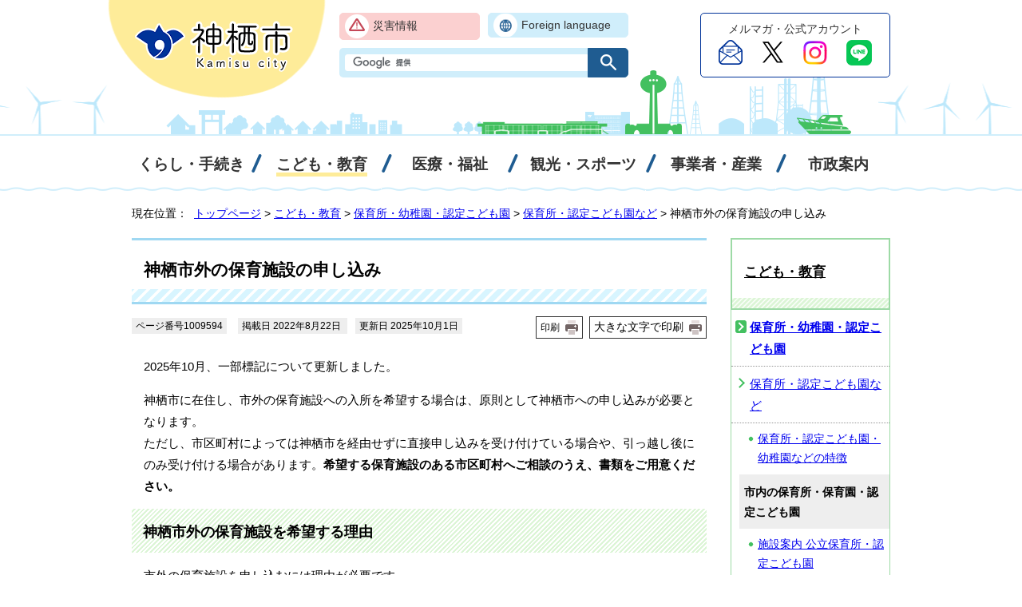

--- FILE ---
content_type: text/html
request_url: https://www.city.kamisu.ibaraki.jp/kodomo/youho/1001646/1009594.html
body_size: 7845
content:
<!DOCTYPE html>
<html lang="ja">
<head prefix="og: http://ogp.me/ns# fb: http://ogp.me/ns/fb# article: http://ogp.me/ns/article#">
<meta charset="UTF-8">
<!-- Global site tag (gtag.js) - Google Analytics --><script async src="https://www.googletagmanager.com/gtag/js?id=G-T37BXVY5SE"></script><script>
window.dataLayer = window.dataLayer || [];
function gtag(){dataLayer.push(arguments);}
gtag('js', new Date());


gtag('config', 'G-T37BXVY5SE');
gtag('config', 'UA-152865117-1');
</script>
<title>神栖市外の保育施設の申し込み / 茨城県神栖市</title>
<meta name="keywords" content="神栖市,かみす,カミス,KAMISU,波崎,はさき,鹿島臨海工業地帯,茨城県,いばらき">
<!-- ///// delete from here for internal contents ///// -->
<meta property="og:title" content="神栖市外の保育施設の申し込み｜茨城県神栖市">
<meta property="og:type" content="article">
<meta name="twitter:card" content="summary">
<meta name="twitter:site" content="@kamisu_city">
<meta property="og:description" content="">
<meta property="og:url" content="https://www.city.kamisu.ibaraki.jp/kodomo/youho/1001646/1009594.html">
<meta property="og:image" content="https://www.city.kamisu.ibaraki.jp/_template_/_site_/_default_/_res/images/sns/ogimage.png">
<meta property="og:site_name" content="茨城県神栖市">
<meta property="og:locale" content="ja_JP">
<!-- ///// delete up here for internal contents ///// -->
<meta name="google-site-verification" content="vn9N1nu7FAD6DxjkKJadyt5xkCr5WZefmrqmVnhab1s">
<!--[if lt IE 9]>
<script src="../../../_template_/_site_/_default_/_res/js/html5shiv-printshiv.min.js"></script>
<![endif]-->
<script src="../../../_template_/_site_/_default_/_res/js/jquery-3.5.1.min.js"></script>
<script>
//<!--
var FI = {};
FI.jQuery = jQuery.noConflict(true);
FI.smpcss = "../../../_template_/_site_/_default_/_res/design/default_smp.css?z";
FI.ads_banner_analytics = true;
FI.open_data_analytics = true;
FI.pageid_search_analytics = true;
FI.file_data_analytics = true;
FI.is_snapshot = true;
//-->
</script>
<script src="../../../_template_/_site_/_default_/_res/js/smp.js?z"></script>
<script src="../../../_template_/_site_/_default_/_res/js/common.js?z"></script>
<script src="../../../_template_/_site_/_default_/_res/js/pagetop_text.js?z"></script>
<script src="../../../_template_/_site_/_default_/_res/js/over.js?z"></script>
<script src="../../../_template_/_site_/_default_/_res/js/init.js"></script>
<script src="../../../_template_/_site_/_default_/_res/js/fm_util.js"></script>
<link id="cmncss" href="../../../_template_/_site_/_default_/_res/design/default.css?z" rel="stylesheet" type="text/css" class="pconly">
<link id="printcss" href="../../../_template_/_site_/_default_/_res/print_dummy.css" rel="stylesheet" type="text/css" class="pconly">
<link id="bgcss" href="../../../_template_/_site_/_default_/_res/dummy.css" rel="stylesheet" type="text/css">
<script>
//<!--
var bgcss1 = "../../../_template_/_site_/_default_/_res/a.css";
var bgcss2 = "../../../_template_/_site_/_default_/_res/b.css";
var bgcss3 = "../../../_template_/_site_/_default_/_res/c.css";
var bgcss4 = "../../../_template_/_site_/_default_/_res/dummy.css";
// -->
</script>
<link rel="apple-touch-icon-precomposed" href="../../../_template_/_site_/_default_/_res/images/apple-touch-icon-precomposed.png">
<link rel="shortcut icon" href="../../../_template_/_site_/_default_/_res/favicon.ico" type="image/vnd.microsoft.icon">
<link rel="icon" href="../../../_template_/_site_/_default_/_res/favicon.ico" type="image/vnd.microsoft.icon">
</head>
<body>
<noscript>
<p class="scriptmessage">当ホームページではjavascriptを使用しています。 javascriptの使用を有効にしなければ、一部の機能が正確に動作しない恐れがあります。お手数ですがjavascriptの使用を有効にしてください。</p>
</noscript>
<div id="wrapbg">
<div id="wrap">
<header id="headerbg" class="clearfix" role="banner">
<div id="blockskip" class="pconly"><a href="#HONBUN">本文へ</a></div>
<div id="header" class="clearfix">
<div id="tlogo" class="clearfix">
<p><a href="https://www.city.kamisu.ibaraki.jp/"><img src="../../../_template_/_site_/_default_/_res/design/images/header/tlogo.png" alt="神栖市トップページ" width="200" height="70"></a></p>
</div>
<div id="util">
<div id="util1" class="clearfix">
<ul class="clearfix">
<li class="utilm1"><a href="../../../living/safety/1000872/index.html">災害情報</a></li>
<li class="utilm2" lang="en"><a href="../../../shisei/koho/1003041/1003042/foreignlanguage.html">Foreign language</a></li>
</ul>
</div>
<div class="smponly" id="smputil3">
<ul>
<li><a href="../../../1000009/index.html">くらしの場面から探す</a></li>
</ul>
</div>
<div id="sitesearch">
<form action="https://www.city.kamisu.ibaraki.jp/search/site.html" id="cse-search-box" role="search">
<input name="cx" type="hidden" value="001511136799149846655:lcl1itgkjzo">
<input name="ie" type="hidden" value="UTF-8">
<input id="key" name="q" size="20" title="サイト内検索" type="text" value=""><input alt="検索" class="submit" src="/_template_/_site_/_default_/_res/design/images/header/search.png" type="image">
<script type="text/javascript" src="https://www.google.co.jp/coop/cse/brand?form=cse-search-box&lang=ja"></script>
</form>
</div>
</div>
<div id="snsbanner">
<p>
<a href="../../../shisei/koho/1005788.html">
<span>メルマガ・公式アカウント</span>
<img src="../../../_template_/_site_/_default_/_res/design/images/header/sns2.png" alt="" width="196" height="40">
</a>
</p>
</div>
</div>
</header>
<hr class="hide">
<nav id="gnavibg" role="navigation" aria-label="メインメニュー">
<div id="gnavi">
<ul class="clearfix">
<li class="gnavi1"><a href="../../../living/index.html"><span>くらし・手続き</span></a></li>
<li class="gnavi2 choice"><a href="../../../kodomo/index.html" aria-current="true"><span>こども・教育</span></a></li>
<li class="gnavi3"><a href="../../../iryo_fks/index.html"><span>医療・福祉</span></a></li>
<li class="gnavi4"><a href="../../../kanko_sports/index.html"><span>観光・スポーツ</span></a></li>
<li class="gnavi5"><a href="../../../business/index.html"><span>事業者・産業</span></a></li>
<li class="gnavi6"><a href="../../../shisei/index.html"><span>市政案内</span></a></li>
</ul>
</div>
</nav>
<hr class="hide">
<nav id="tpath" role="navigation" aria-label="現在位置" class="pconly">
<p>現在位置：&nbsp;
<a href="../../../index.html">トップページ</a> &gt;
<a href="../../../kodomo/index.html">こども・教育</a> &gt;
<a href="../../../kodomo/youho/index.html">保育所・幼稚園・認定こども園</a> &gt;
<a href="../../../kodomo/youho/1001646/index.html">保育所・認定こども園など</a> &gt;
神栖市外の保育施設の申し込み
</p>
</nav>
<hr class="hide">
<div id="pagebodybg">
<div id="pagebody" class="clearfix lnaviright">
<p class="skip"><a id="HONBUN">ここから本文です。</a></p>
<main id="page" role="main">
<article id="content">
<div id="voice">
<h1>神栖市外の保育施設の申し込み</h1>
<div class="box">
<p class="update">
<span class="idnumber">ページ番号1009594</span>
<span class="idnumber">掲載日
2022年8月22日
</span>
<span class="idnumber">更新日
2025年10月1日
</span>
</p>
<p class="printbtn pconly"><span class="print pconly"><a href="javascript:void(0);" onclick="print(); return false;">印刷</a></span><span class="printl"><a href="javascript:void(0);" onclick="printData(); return false;">大きな文字で印刷</a></span></p>
<!-- ▲▲▲ END box ▲▲▲ --></div>
<p>2025年10月、一部標記について更新しました。</p><p>神栖市に在住し、市外の保育施設への入所を希望する場合は、原則として神栖市への申し込みが必要となります。<br>
ただし、市区町村によっては神栖市を経由せずに直接申し込みを受け付けている場合や、引っ越し後にのみ受け付ける場合があります。<strong>希望する保育施設のある市区町村へご相談のうえ、書類をご用意ください。</strong></p>
<h2>神栖市外の保育施設を希望する理由</h2>
<p>市外の保育施設を申し込むには理由が必要です。</p>
<p>理由の例</p>
<ul>
<li>引っ越しの予定があり、引っ越し先の市町村の保育施設へ申し込みたい</li>
<li>保護者の就労先が市外にあり、通勤途中にある保育施設へ申し込みたいなど</li>
</ul>
<p>申し込みできる理由は、市区町村により異なります。入所を希望する保育施設がある市区町村へお問い合わせください。</p>
<h2>提出書類</h2>
<p>原則、市内の保育施設への申し込み書類と同じ内容ですので、次のリンク先をご確認ください。<br>
ただし、入所を希望する保育施設がある市区町村が特定の様式で書類を作成するよう指定してきた場合は、この限りではありません。</p><ul class="objectlink"><li><a href="../../../kodomo/youho/1001646/1001652.html">保育施設の申し込みに必要な提出書類</a></li></ul><h3>提出期限</h3>
<p>希望する保育施設のある市区町村が定める提出期限の10日前までに提出してください。</p>
<h3>提出先</h3>
<p>神栖市こども政策課窓口へ持参</p>
<h2>注意事項</h2>
<ul>
<li>神栖市外の保育施設は年度末までしか利用できません。</li>
<li>翌年度も継続して利用を希望する場合は、希望する保育施設がある市区町村の一斉募集に間に合うように、神栖市こども政策課まで書類を提出してください。</li>
<li>新規で利用を希望する場合は、希望する保育施設のある市区町村の一斉募集または年度途中の入所申し込みの締め切りをご確認のうえ、締め切り日の10日前までに神栖市こども政策課へ書類を提出してください。</li>
</ul>
<h3>鹿嶋市の私立認定こども園</h3>
<p>鹿嶋市の私立認定こども園については、神栖市への申し込みのほかに、直接、私立認定こども園への申し込みも必要となります。<br>
申し込みに必要な書類については、入所を希望する認定こども園へご確認ください。<br>
入所が決定した保護者には、後日、入所承諾書と神栖市教育・保育給付支給認定証を送付いたします。<br>
申し込みの時点で神栖市教育・保育給付支給認定証が必要な場合は、神栖市こども政策課の窓口にて発行手続きを受け付けています。手続き完了からお渡しまで数日かかりますので、発行を希望する場合は早めにお越しください。</p>
<div id="reference">
<h2><span>このページに関する</span>お問い合わせ</h2>
<p><span class="department">福祉部 こども政策課</span><br>
〒314-0121 茨城県神栖市溝口1746-1 保健・福祉会館 別館2階<br>
電話：0299-90-1206 FAX：0299-77-5844<br>
メール：kosodate@city.kamisu.ibaraki.jp</p>

<p>少子化対策室 電話：0299-77-7011</p>
</div>
<div id="pagequest">
<h2>市へのご意見・ご要望について</h2>

<p>回答を希望するお問い合わせ・ご意見は、このページの「お問い合わせ」に記載されている担当部署へ直接お問い合わせいただくか、または、次のリンク先をご確認いただき、ご意見・ご要望をお寄せください。回答にはお名前と連絡先が必要になります。</p>

<ul class="objectlink">
<li><a href="../../../shisei/kocho/1003094.html">市政へのご意見・ご要望</a></li>
</ul>
</div>
</div>
</article>
</main>
<hr class="hide">
<nav id="lnavi" role="navigation" aria-labelledby="localnav">
<div id="menubg">
<div id="menu" class="articleall">
<h2 id="localnav" class="plus"><a href="../../../kodomo/index.html">こども・教育</a></h2>
<h3><a href="../../../kodomo/youho/index.html">保育所・幼稚園・認定こども園</a></h3>
<h4><a href="../../../kodomo/youho/1001646/index.html">保育所・認定こども園など</a></h4>
<ul class="lmenu">
<li><a href="../../../kodomo/youho/1001646/1001647.html">保育所・認定こども園・幼稚園などの特徴</a></li>
</ul>
<h5 class="separator">市内の保育所・保育園・認定こども園</h5>
<ul class="lmenu">
<li><a href="../../../kodomo/youho/1001646/1001648.html">施設案内 公立保育所・認定こども園</a></li>
<li><a href="../../../kodomo/youho/1001646/1004416.html">施設案内 私立認定こども園</a></li>
<li><a href="../../../kodomo/youho/1001646/1004415.html">施設案内 私立保育園</a></li>
<li><a href="../../../kodomo/youho/1001646/1009941.html">施設案内 私立地域型保育施設</a></li>
<li><a href="../../../kodomo/youho/1001646/1001662.html">施設案内 市立波崎こども園(幼保連携型認定こども園)</a></li>
<li><a href="../../../kodomo/youho/1001646/1001663.html">施設案内 市立土合こども園(幼保連携型認定こども園)</a></li>
</ul>
<h5 class="separator">入所するには</h5>
<ul class="lmenu">
<li><a href="../../../kodomo/youho/1001646/1001666.html">入所要件：保育を必要とする事由</a></li>
<li><a href="../../../kodomo/youho/1001646/1011078.html">電子申請が可能な手続きについて</a></li>
<li><a href="../../../kodomo/youho/1001646/1001649.html">保育施設の入所の申し込み・利用調整・決定</a></li>
<li><a href="../../../kodomo/youho/1001646/1001659.html">保育施設利用調整基準指数・調整指数</a></li>
<li><a href="../../../kodomo/youho/1001646/1001651.html">新年度の入所申し込み(一斉募集)：保育施設</a></li>
<li><a href="../../../kodomo/youho/1001646/1007537.html">年度途中の入所申し込み・定員の空き状況：保育施設</a></li>
<li class="choice">神栖市外の保育施設の申し込み</li>
<li><a href="../../../kodomo/youho/1001646/1001653.html">神栖市外にお住まいの人の保育施設の申し込み</a></li>
<li><a href="../../../kodomo/youho/1001646/1001652.html">保育施設の申し込みに必要な提出書類</a></li>
<li><a href="../../../kodomo/youho/1001646/1009678.html">神栖市教育・保育給付支給認定証の発行に必要な書類</a></li>
<li><a href="../../../kodomo/youho/1001646/1001664.html">育児休業明けからの保育開始日</a></li>
<li><a href="../../../kodomo/youho/1001646/1001654.html">保育施設の申し込みでよくある質問</a></li>
</ul>
<h5 class="separator">入所がきまった方へ</h5>
<ul class="lmenu">
<li><a href="../../../kodomo/youho/1001646/1007933.html">家庭の状況に変更があったときには：保育施設</a></li>
<li><a href="../../../kodomo/youho/1001646/1009729.html">保育施設等の利用に係る現況届について</a></li>
<li><a href="../../../kodomo/youho/1001646/1008104.html">台風等の災害時における神栖市認可保育施設等の臨時休園基準</a></li>
<li><a href="../../../kodomo/youho/1001646/1006070.html">保育所・認定こども園の感染症への対応</a></li>
</ul>
<h5 class="separator">保育料・給食費など</h5>
<ul class="lmenu">
<li><a href="../../../kodomo/youho/1001646/1001656.html">利用者負担額(保育料)</a></li>
<li><a href="../../../kodomo/youho/1001646/1007865.html">給食費：保育所・認定こども園など</a></li>
<li><a href="../../../kodomo/youho/1001646/1007871.html">副食費の免除：保育所・認定こども園など</a></li>
<li><a href="../../../kodomo/youho/1001646/1001657.html">公立保育所の延長保育利用料</a></li>
<li><a href="../../../kodomo/youho/1001646/1001658.html">第3子以降就学前保育料無料事業</a></li>
<li><a href="../../../kodomo/youho/1001646/1008712.html">公立保育所・認定こども園における施設型給付費等の額に係る法定代理受領</a></li>
</ul>
<h5 class="separator">保育所・保育園で働くには</h5>
<ul class="lmenu">
<li><a href="../../../kodomo/youho/1001646/1006666.html">保育実習・教育実習</a></li>
<li><a href="../../../kodomo/youho/1001646/1006768.html">保育士等人材バンクの登録募集</a></li>
<li><a href="../../../kodomo/youho/1001646/1011806.html">神栖市内で働く保育士の支援について</a></li>
</ul>
<h5 class="separator">認可外保育施設</h5>
<ul class="lmenu">
<li><a href="../../../kodomo/youho/1001646/1009081.html">認可外保育施設を利用したい保護者へ</a></li>
<li><a href="../../../kodomo/youho/1001646/1009442.html">認可外保育施設の運営を検討している事業者へ</a></li>
<li><a href="../../../kodomo/youho/1001646/1005970.html">施設案内 認可外保育施設</a></li>
</ul>
</div>
</div>
<div class="articleall" id="lnavitopics">
<h2 class="plus">かみすトピックス</h2>

<ul>
<li><a href="../../../shisei/introduction/1009383.html">神栖市へのアクセス</a></li>
<li><a href="../../../living/traffic/1001106/index.html">高速バスの案内</a></li>
<li><a href="../../../event_calendar.html">イベントカレンダー</a></li>
<li><a href="../../../shisei/p_facility/1002954/index.html">市の施設・公園</a></li>
</ul>
</div>
</nav>
</div>
</div>
<hr class="hide">
<aside id="guidebg">
<div id="guide">
<div class="viewmode">
<ul>
<li><a href="javascript:void(0)" id="viewmode_pc">PC表示</a></li>
<li><a href="javascript:void(0)" id="viewmode_smp">スマートフォン表示</a></li>
</ul>
</div>
<p class="pagetop"><a href="#wrap"><img src="../../../_template_/_site_/_default_/_res/design/images/page/mark_pagetop.png" alt="上部に戻る" width="139" height="119"></a></p>
</div>
</aside>
<hr class="hide">
<div class="clearfix" id="footernavi">
<ul>
<li><a href="../../../sitemap.html">サイトマップ</a></li>
<li><a href="../../../shisei/koho/1003041/1003042/index.html">ホームページの使い方</a></li>
<li><a href="../../../shisei/koho/1003041/index.html">ホームページ運用管理</a></li>
</ul>
</div>
<footer role="contentinfo">
<div id="footerbg" class="clearfix">
<div id="footer" class="clearfix">
<div id="add" class="clearfix">
<h2>神栖市役所</h2>
<address>
〒314-0192 茨城県神栖市溝口4991-5<br>
代表電話：0299-90-1111 FAX：0299-90-1112
</address>
<p>開庁時間 月曜日から金曜日の午前8時30分から午後5時15分(休日、祝日、年末年始を除く)</p>
<ul class="cityinfo">
<li class="cityinfom2"><a href="../../../shisei/p_facility/1002954/1002955/index.html">庁舎案内</a></li>
<li class="cityinfom3"><a href="../../../shisei/p_facility/1002932.html">市役所への行き方</a></li>
</ul>
</div>
</div>
<div id="copy">
<p lang="en" xml:lang="en">Copyright &copy; Kamisu City</p>
</div>
</div>
</footer>
</div>
</div>
<!-- xmldata for linkcheck start
<linkdata>
<pageid>1009594</pageid>
<pagetitle><![CDATA[神栖市外の保育施設の申し込み]]></pagetitle>
<pageurl>https://www.city.kamisu.ibaraki.jp/kodomo/youho/1001646/1009594.html</pageurl>
<device>p</device>
<groupid>G140240</groupid>
<groupname>G140240 福祉部 こども政策課</groupname>
<linktitle></linktitle>
<linkurl></linkurl>
</linkdata>
xmldata for linkcheck end  -->
</body>
</html>


--- FILE ---
content_type: text/css
request_url: https://www.city.kamisu.ibaraki.jp/_template_/_site_/_default_/_res/design/site.css?0327
body_size: 4587
content:
@charset "utf-8";
/*------------------------------------------------------------------------------
[1] レイアウト[ 配置 + 書式設定その他 ]
[2] 詳細デザイン
------------------------------------------------------------------------------*/
/*******************************************************************************
[1] レイアウト[ 配置 + 書式設定その他 ]
*******************************************************************************/
/*==============================================================================
	配置　独自の設定
==============================================================================*/
body{
	color:#000000;
}
#wrap{
	margin:0px auto 0px auto;
	background:#FFFFFF;
}
#header{
	padding:16px 30px 71px 30px;
}
main{
	position:relative;
}
#topgnavibg{
	position:relative;
	z-index:2;
}
#toppagebody{
	position:relative;
	z-index:1;
}
#tpath{
	padding:5px 0px 5px 0px;
	width:950px;
}
#content3{
	width:100%;
}
#guide{
	padding:20px 0px 20px 0px;
}
/*==============================================================================
	書式設定その他
==============================================================================*/
#headerbg,#topheaderbg{
	background:
		url(images/header/header_bg2.png) no-repeat center bottom,
		url(images/header/header_bg1.png) repeat-x center bottom;
}
#header{
	background:url(images/header/tlogo_bg.png) no-repeat center top;
}
#content,#content2,#content3{
	background:#FFFFFF;
}
#content,#content2,#content3{
	background:#FFFFFF;
}
#footer{
	color:#333333;
}
/*******************************************************************************
[2] 詳細デザイン
*******************************************************************************/
/*==============================================================================
	ヘッダ
==============================================================================*/
#tlogo{
	margin:6px 0px 0px 3px;
	width:200px;
	float:left;
}
#tlogo img{
	vertical-align:bottom;
}
#tlogo h1,#tlogo p{
	float:left;
}
#tlogo p.tlogo2{
	float:right;
}
#util{
	margin-left:47px;
	width:376px;
	float:left;
	font-size:95%;
}
#util img{
	vertical-align:middle;
}
#smputil3{
	display:none;
}
/*------------------------------------------------------------------------------
	util1
------------------------------------------------------------------------------*/
#util1{
	width:376px;
	float:left;
	margin:0px 0px 10px 0px;
}
#util1 ul{
	display:inline;
}
#util1 li{
	margin-left:10px;
	width:176px;
	display:block;
	float:left;
	text-align:left;
}
#util1 li a{
	padding:7px 9px 7px 41px;
	display:block;
	color:#333333;
	text-decoration:none;
	border-radius:5px;
	background:#d0eefb url(images/header/mark_language.png) no-repeat 6px center;
	border:1px solid #d0eefb;
}
#util1 li.utilm1 a{
	background:#fbd0d0 url(images/header/mark_emergency.png) no-repeat 6px center;
	border:1px solid #fbd0d0;
}
/*------------------------------------------------------------------------------
	検索
------------------------------------------------------------------------------*/
#sitesearch{
	margin-left:10px;
	margin-right:4px;
	width:362px;
	float:right;
	background:#d0eefb;
	border-radius:5px;
}
#sitesearch input{
	padding:2px 5px 2px 5px;
	vertical-align:middle;
	-webkit-appearance:none!important;
}
#key{
	margin:3px 0px 3px 0px!important;
	padding:2px 5px 2px 5px!important;
	width:304px!important;
	height:auto!important;
	font-size:100%;
	border:1px solid #ffffff!important;
	border-radius:3px 0px 0px 3px;
	box-sizing:border-box;
}
#sitesearch input.submit{
	padding:7px 14px 8px 15px;
	background:#1f5c91;
	border:1px solid #1f5c91;
	border-radius:0px 5px 5px 0px;
}
/*------------------------------------------------------------------------------
	SNS
------------------------------------------------------------------------------*/
#snsbanner{
	width:238px;
	float:right;
}
#snsbanner img{
	vertical-align:bottom;
}
#snsbanner a{
	padding:10px 0px;
	display:block;
	color:#333333;
	text-decoration:none;
	background:#ffffff;
	border:1px solid #003399;
	border-radius:5px;
	text-align:center;
}
#snsbanner a span{
	display:block;
}
/*==============================================================================
	グローバルナビ
==============================================================================*/
#gnavibg,#topgnavibg{
	border-top:2px solid #d0eefb;
	background:url(images/gnavi/gnavi_bg.png) repeat-x center bottom;
}
#topgnavibg{
	border-top:1px solid #ffffff;
}
#gnavi ul li{
	padding-left:13px;
	width:150px;
	font-size:125%;
	background:url(images/gnavi/gnavi_li.png) no-repeat left center;
	text-align:center;
	line-height:1.1;
}
#gnavi ul li:first-child{
	padding-left:0px;
	background:none;
}
#gnavi ul li.gnavi3{
	width:145px;
}
#gnavi ul li.gnavi4{
	width:160px;
}
#gnavi ul li.gnavi6{
	width:130px;
}
#gnavi ul li.choice a span{
	/*background:url(images/gnavi/gnavi_em.png) no-repeat center bottom 11px;
	background: linear-gradient(transparent 60%, #FEEC99 60%);*/
	display: inline-block;
	position: relative;
}
#gnavi ul li.choice a span::after{
	content:"";
	position: absolute;
	left: 0;
	bottom: -5px;
	width: 100%;
	height: 0px;
	border-top: 5px solid #FEEC99;
}
#gnavi ul li a{
	padding:26px 8px 23px 8px;
	display:block;
	color:#333333;
	font-family:"ヒラギノ角ゴ Pro W3","Hiragino Kaku Gothic Pro", "Yu Gothic", YuGothic,"メイリオ",Meiryo,"ＭＳ Ｐゴシック",sans-serif;
	font-weight:bold;
	border-right:1px dotted #FFFFFF;
	text-decoration:none;
	box-sizing:border-box;
}
#topgnavibg ul li a{
	padding-top:24px;
	padding-bottom:24px;
}
#gnavi ul li.gnavi4 a{
	padding-left:10px;
	padding-right:6px;
}
#gnavi ul li a:hover,
#gnavi ul li.choice a{
}
/*--スマホワンソースの場合のメニュー非表示--*/
#gnavibg p.hnplus, #gnavibg p.hnminus{
	display:none;
}
/*==============================================================================
	左メニュー
==============================================================================*/
#lnavi p.hnplus, #lnavi p.hnminus {
    display: none;
}

#menu{
	padding-bottom:4px;
	width:198px;
	background:#FFFFFF;
	border:1px solid #9ddaa6;
	border-bottom:3px solid #79bf83;
}
/*------------------------------------------------------------------------------
	見出しh2
------------------------------------------------------------------------------*/
#menu h2 a,#menu h2 span{
	padding: 26px 12px 30px 15px;
	width:169px;
	display:block;
	color:#000000;
	background:url(images/lnavi/h2_lnavi_bg.png) repeat-x left bottom;
	border:1px solid #9ddaa6;
	border-bottom:2px solid #9ddaa6;
	text-align:left;
}
#menu h2.choice{
}
/*------------------------------------------------------------------------------
	リンクなし　セパレータ
------------------------------------------------------------------------------*/
#menu h3.separator{
	margin:0px;
	padding:10px 5px 8px 8px;
	width:185px;
	background:#EEEEEE;
/*	border-top:1px dotted #999;*/
}
#menu h4.separator,#menu h5.separator,#menu h6.separator{
	margin:0px 0px 0px 10px;
	padding:10px 5px 8px 6px;
	width:177px;
	background:#EEEEEE;
/*	border-top:1px dotted #999;*/
}
/*------------------------------------------------------------------------------
	詳細メニュー　h3 h4 ul 同じリスト風デザイン
------------------------------------------------------------------------------*/
#menu h3{
	margin:0px;
	background:#FFF;
	border-bottom:none;
}
#menu h4{
	margin:0px;
	font-weight:normal;
	background:#FFF;
	border-bottom:none;
}
#menu h5{
	margin-left:10px;
	font-weight:normal;
	background:#FFF;
	border-bottom:none;
}
#menu h3 a{
	padding:8px 5px 8px 23px;
	width:170px;
	position:relative;
	border-bottom:1px dotted #999;
}
#menu h3 a::before{
	width:14px;
	height:16px;
	position:absolute;
	top:13px;
	left:5px;
	content:"";
	background:#43c060;
	border-radius:3px;
}
#menu h3 a::after{
	width:6px;
	height:6px;
	position:absolute;
	top:17px;
	left:6px;
	content:"";
	border-top:2px solid #ffffff;
	border-right:2px solid #ffffff;
	-webkit-transform:rotate(45deg);
	transform:rotate(45deg);
}
#menu h3 a:hover{
	color:#000000;
	background:#d8f5ff;
}
#menu h4 a{
	padding:8px 5px 8px 23px;
	width:170px;
	position:relative;
	border-bottom:1px dotted #999;
}
#menu h4 a::after{
	width:7px;
	height:7px;
	position:absolute;
	top:16px;
	left:6px;
	content:"";
	border-top:2px solid #43c060;
	border-right:2px solid #43c060;
	-webkit-transform:rotate(45deg);
	transform:rotate(45deg);
}
#menu h4 a:hover{
	color:#000000;
	background:#d8f5ff;
}
#menu h5 a{
	padding:8px 5px 8px 23px;
	width:160px;
	position:relative;
/*	border-top:1px dotted #999;*/
}
#menu h5 a::after{
	width:6px;
	height:6px;
	position:absolute;
	top:16px;
	left:6px;
	content:"";
	border-top:2px solid #43c060;
	border-right:2px solid #43c060;
	-webkit-transform:rotate(45deg);
	transform:rotate(45deg);
}
#menu h5 a:hover{
	color:#000000;
	background:#d8f5ff;
}
#menu ul{
	background:#FFF;
}
#menu ul li a{
	padding:8px 5px 8px 23px;
	width:170px;
	position:relative;
/*	border-top:1px dotted #CCC;*/
}
#menu ul li a::after{
	width:6px;
	height:6px;
	position:absolute;
	top:16px;
	left:6px;
	content:"";
	border-top:2px solid #43c060;
	border-right:2px solid #43c060;
	-webkit-transform:rotate(45deg);
	transform:rotate(45deg);
}
#menu ul li a:hover{
	color:#000000;
	background:#d8f5ff;
}
#menu ul li.choice{
	padding:8px 5px 8px 23px;
	width:170px;
	position:relative;
	display:block;
	color:#000000;
	background:#d8f5ff;
/*	border-top:1px dotted #CCC;*/
}
#menu ul li.choice::after{
	width:6px;
	height:6px;
	position:absolute;
	top:16px;
	left:6px;
	content:"";
	border-top:2px solid #43c060;
	border-right:2px solid #43c060;
	-webkit-transform:rotate(45deg);
	transform:rotate(45deg);
}
/*  フォーカス　*/
#menu h2 a:focus{
	z-index: 1;
	position: relative;
}
#menu h3 a:focus,
#menu h4 a:focus,
#menu h5 a:focus{
	z-index: 1;
}
#menu ul li a:focus{
	z-index: 1;
}
/*------------------------------------------------------------------------------
	入れ子リスト
------------------------------------------------------------------------------*/
#menu ul.lmenu li{
	margin-left:10px;
}
#menu ul.lmenu li a{
	width:160px;
	position:relative;
/*	border-top:1px dotted #CCC;*/
	border-bottom:none;
}
#menu ul.lmenu li a::after,
#menu ul.lmenu li.choice::after{
	width:5px;
	height:5px;
	display:inline-block;
	position:absolute;
	top:17px;
	left:12px;
	content:"";
	background:#43c060;
	border:none;
	border-radius:4px;
}
#menu ul.lmenu li a:hover{
	color:#000000;
	background:#e0f6da;
}
#menu ul.lmenu li.choice{
	width:160px;
	display:block;
	color:#000000;
	background:#e0f6da;
/*	border-top:1px dotted #CCC;*/
	border-bottom:none;
}

/*------------------------------------------------------------------------------
	かみすトピックス
------------------------------------------------------------------------------*/
#lnavitopics{
    margin-bottom: 20px;
	background:#FFFFFF;
	border:1px solid #9ddaa6;
	border-bottom:3px solid #79bf83;
}
#lnavitopics h2{
	padding: 26px 12px 30px 15px;
	color:#000000;
	font-size: 110%;
	background:url(images/lnavi/h2_lnavi_bg.png) repeat-x left bottom;
	border:1px solid #9ddaa6;
	border-bottom:2px solid #9ddaa6;
	text-align:left;
}
#lnavitopics ul{
	list-style: none;
}
#lnavitopics ul li a {
    padding: 8px 5px 8px 23px;
    width: 170px;
    position: relative;
	display: block;
    /* border-top: 1px dotted #CCC; */
}
#lnavitopics ul li a:hover{
	color:#000000;
	background:#d8f5ff;
}
#lnavitopics ul li a::after{
	width:6px;
	height:6px;
	position:absolute;
	top:16px;
	left:6px;
	content:"";
	border-top:2px solid #43c060;
	border-right:2px solid #43c060;
	-webkit-transform:rotate(45deg);
	transform:rotate(45deg);
}
/*==============================================================================
	ページ遷移
==============================================================================*/
#guide{
	margin:0px auto 0px auto;
	padding:20px 150px 20px 150px;
	width:650px;
	position:relative;
	text-align:center;
}
#guide ul,#guide ul li{
	display:inline;
}
/*------------------------------------------------------------------------------
	このページのトップへ
------------------------------------------------------------------------------*/
#guide p.pagetop{
	display:block;
	clear:both;
	position:absolute;
	right:0px;
	bottom:-95px;
	z-index:10000;
	text-align:right;
}
#guide p.pagetop a{
	padding-left:18px;
}
/*------------------------------------------------------------------------------
	ページ戻り
------------------------------------------------------------------------------*/
#guide p.pageback{
	margin-right:40px;
	display:inline;
	vertical-align:middle;
}
#guide p.pageback a{
	padding-left:14px;
	display:inline-block;
	position:relative;
	color:#333333;
}
#guide p.pageback a::after{
	width:6px;
	height:6px;
	position:absolute;
	top:6px;
	left:0px;
	content:"";
	border-bottom:2px solid #1f5c91;
	border-left:2px solid #1f5c91;
	-webkit-transform:rotate(45deg);
	transform:rotate(45deg);
}
/*------------------------------------------------------------------------------
	表示切替
------------------------------------------------------------------------------*/
#guide .viewmode{
	display:inline-block;
	font-size:95%;
	vertical-align:middle;
}
#guide .viewmode ul{
	display:table;
	list-style-type:none;
}
#guide .viewmode ul li{
	display:table-cell;
	text-align:center;
	white-space:nowrap;
}
#guide .viewmode a{
	padding:6px 16px 4px 43px;
	display:block;
	color:#333333;
	text-decoration:none;
	border:1px solid #95e0f9;
}
#guide .viewmode #viewmode_pc{
	border-right:1px solid #95e0f9;
	background:#EEEEEE url(images/page/mark_pc.png) no-repeat 10px center;
	border-radius:5px 0px 0px 5px;
}
#guide .viewmode #viewmode_smp{
	padding-left:33px;
	border-left:none;
	background:url(images/page/mark_smp.png) no-repeat 12px center;
	border-radius:0px 5px 5px 0px;
}
/*==============================================================================
	フッタ
==============================================================================*/
#footerbg,#topfooterbg{
	background:url(images/footer/footer_bg2.png) no-repeat center bottom,
		url(images/footer/footer_bg.png) repeat-x center bottom,
		#e2f9ff ;
}
#footernavi,#topfooternavi{
	padding:26px 0px 14px 0px;
	background:url(images/footer/footernavi_bg.png) repeat-x center top;
}
#footernavi ul,#topfooternavi ul{
	margin:0px auto 0px auto;
	padding:10px 5px 10px 5px;
	width:660px;
	text-align:center;
	list-style-type:none;
}
#footernavi ul li,#topfooternavi ul li{
	margin-right:8px;
	margin-left:8px;
	display:inline-block;
}
#footernavi ul li a,#topfooternavi ul li a{
	padding:6px 12px 4px 22px;
	position:relative;
	display:table-cell;
	color:#333333;
	text-decoration:none;
	border:1px solid #95e0f9;
	border-radius:5px;
	white-space:nowrap;
}
#footernavi ul li a::after,#topfooternavi ul li a::after{
	width:6px;
	height:6px;
	position:absolute;
	top:12px;
	left:7px;
	content:"";
	border-top:2px solid #1f5c91;
	border-right:2px solid #1f5c91;
	-webkit-transform:rotate(45deg);
	transform:rotate(45deg);
}
#footer h2{
	font-size:120%;
	text-align:left;
}
#add{
	padding:26px 0px 42px 0px;
	width:644px;
}
#footer ul.cityinfo{
	margin-top:10px;
	list-style-type:none;
	display:inline-block;
}
#footer ul.cityinfo li{
	margin:0px 8px 4px 0px;
	display:inline-block;
}
#footer ul.cityinfo li a{
	padding:7px 12px 6px 44px;
	display:block;
	color:#333333;
	text-decoration:none;
	background:#ffffff url(images/footer/mark_chosha.png) no-repeat 8px center;
	border:1px solid  #9ccfe0;
	box-shadow:0px 2px 0px 0px #9ccfe0;
	border-radius:5px;
}
#footer ul.cityinfo li.cityinfom1 a{
	padding-left:30px;
	background:#ffffff url(images/footer/mark_mobile.png) no-repeat 12px center;
}
#footer ul.cityinfo li.cityinfom3 a{
	padding-left:34px;
	background:#ffffff url(images/footer/mark_ikikata.png) no-repeat 12px center;
}
#copy{
	margin:0px auto 0px auto;
	padding:0px 10px 14px 10px;
	clear:both;
	font-size:80%;
	color:#333333;
	text-align:center;
}

/*==============================================================================
	ハイコントラストモード時
==============================================================================*/
@media (-ms-high-contrast:active) {
	
	#guide .viewmode #viewmode_smp {
		text-decoration: underline;
	}

}

--- FILE ---
content_type: text/css
request_url: https://www.city.kamisu.ibaraki.jp/_template_/_site_/_default_/_res/design/content.css?0730
body_size: 4250
content:
@charset "utf-8";
/*------------------------------------------------------------------------------
[1] 共通設定
[2] メインコンテンツ 共通設定
[3] メインコンテンツ 詳細設定
------------------------------------------------------------------------------*/
/*******************************************************************************
[1] 共通設定
*******************************************************************************/
#wrap{
	font-size:95%;
}
h1,h2,h3,h4,h5,h6{
	font-family:"ヒラギノ角ゴ Pro W3","Hiragino Kaku Gothic Pro", "Yu Gothic", YuGothic,"メイリオ",Meiryo,"ＭＳ Ｐゴシック",sans-serif;
}
#menu h3,#menu h4,#menu h5,#menu h6{
	font-family:"ヒラギノ角ゴ Pro W3","Hiragino Kaku Gothic Pro","メイリオ",Meiryo,"ＭＳ Ｐゴシック",sans-serif;
}
hr{
	margin:0px 12px 25px 12px;
	color:#FFFFFF;
	border:solid 1px #CCCCCC;
}
/*　本文へ　*/
#blockskip a{
	color:#FFF;
	background-color:#0033CC;
}
/*******************************************************************************
[2] メインコンテンツ 共通設定
********************************************************************************/
/*==============================================================================
	SNSボタン
==============================================================================*/
#content div.sns,#content2 div.sns,#content3 div.sns{
	margin:0px 0px 0px 20px;
	width:auto;
	float:right;
	text-align:right;
}
/*==============================================================================
	更新日
==============================================================================*/
#content p.update,#content2 p.update,#content3 p.update{
	width:auto;
	float:left;
	font-size:85%;
	text-align:left;
}
/*==============================================================================
	ID番号
==============================================================================*/
#content p span.idnumber,#content2 p span.idnumber,#content3 p span.idnumber{
	background:#EEEEEE;
	border:none;
}
/*==============================================================================
	印刷ボタン
==============================================================================*/
#content p.printbtn,#content2 p.printbtn,#content3 p.printbtn{
	margin: 0px 0px 5px 0px;
	width:auto;
	clear:none;
	display:block;
	font-size:85%;
}
#content p span.print,#content2 p span.print,#content3 p span.print,
#content p span.printl,#content2 p span.printl,#content3 p span.printl{
	border:1px solid #333333;
}
#content p span.print a,#content2 p span.print a,#content3 p span.print a,
#content p span.printl a,#content2 p span.printl a,#content3 p span.printl a{
	background:url(images/content/print.gif) no-repeat right center;
}
/*******************************************************************************
[3] メインコンテンツ 詳細設定
********************************************************************************/
/*==============================================================================
	見出し・段落（h1からh6まで）
==============================================================================*/
#content h1,#content2 h1,#content p.faqtitle,#content3 h1{
	padding:22px 10px 25px 15px;
	font-size:135%;
	background:url(images/content/h1_bg.png) repeat-x left bottom;
	border-top:3px solid #9fd8f2;
	border-bottom:3px solid #9fd8f2;
	line-height:1.5;
}
#content h1 span,#content2 h1 span,#content3 h1 span{
	font-size:inherit;
	font-weight:bold;
}
#content h2,#content2 h2{
	padding: 15px 5px 13px 14px;
	font-size:120%;
	background: repeating-linear-gradient(-45deg, #dcf5d6, #dcf5d6 2px, white 2px, white 4px);
	line-height:1.5;
}
#content h3,#content2 h3{
	padding:11px 5px 9px 12px;
	font-size:105%;
	background:#d8f5ff;
	border:1px solid #9fd8f2;
	border-left:4px solid #9fd8f2;
	line-height:1.5;
}
#content h4,#content2 h4{
	margin-left:7px;
	padding:5px 5px 5px 21px;
	font-size:105%;
	background:#edf9ea;
	border-top:2px solid #9ddaa6;
	line-height:1.5;
}
#content h5,#content2 h5{
	margin-bottom:16px;
	margin-left:7px;
	padding:6px 5px 2px 21px;
	position:relative;
	font-size:105%;
	border-bottom:solid 3px #cccccc;
	line-height:1.5;
}
#content h5::after,#content2 h5::after{
	width:20%;
	position:absolute;
	bottom:-3px;
	left:0px;
	content:" ";
	display:block;
	border-bottom:solid 3px #43c060;
}
#content h6,#content2 h6{
	margin-bottom:16px;
	margin-left:12px;
	padding:2px 5px 0px 11px;
	position:relative;
	font-size:100%;
	border-left:solid 5px #43c060;
	line-height:1.5;
}
#content h6::after,#content2 h6::after{
	width:100%;
	position:absolute;
	bottom:-7px;
	left:-10px;
	content:" ";
	display:block;
	border-bottom: dashed 1px #cccccc;
}
/*==============================================================================
	リスト
==============================================================================*/
#content ul li,#content2 ul li{
	position:relative;
	list-style:none;
}
#content ul:not([class]) li:not([class])::after,#content2 ul:not([class]) li:not([class])::after{
	width:9px;
	height:9px;
	position:absolute;
	top:5px;
	left:-18px;
	content:'';
	background-color:#0072e8;
	border-radius:2px;
}
#content ul:not([class]) li:not([class]) li::after,#content2 ul:not([class]) li:not([class]) li::after{
	margin-left:35px;
	width:8px;
	height:8px;
	top:6px;
	left:-52px;
	background-color:#248659;
}
#content ul li ol li,#content2 ul li ol li{
	list-style-type: decimal;
}
#wrap #content ul li ol li::after,#wrap #content2 ul li ol li::after{
	background-color:transparent;
}
/*------------------------------------------------------------------------------
	定義リスト
------------------------------------------------------------------------------*/
#content dt{
	padding:6px 3px 5px 10px;
	width:155px;
	background:#d8f5ff;
	border-left:none;
	border-top:1px solid #9fd8f2;
}
#content dd{
	border-color:#9fd8f2;
}
#content2 dl,#content2 .fieldlabel{
	margin:20px 15px 20px 15px;
	width:920px;
}
#content2 dt,#content2 .fieldlabel{
	background:#d8f5ff;
	border-color:#9fd8f2;
}
/*------------------------------------------------------------------------------
	リンク付リスト
------------------------------------------------------------------------------*/
#content ul.objectlink li,#content2 ul.objectlink li{
	position:relative;
}
#content ul.objectlink li::after,#content2 ul.objectlink li::after{
	content:none;
}
#content ul.objectlink li:not([class])::after,#content2 ul.objectlink li:not([class])::after{
	width:7px;
	height:7px;
	position:absolute;
	top:7px;
	left:5px;
	content:"";
	background:none;
	border-top:2px solid #43c060;
	border-right:2px solid #43c060;
	-webkit-transform:rotate(45deg);
	transform:rotate(45deg);
}
/*------------------------------------------------------------------------------
	画像リンク
------------------------------------------------------------------------------*/
#content ul.objectlink li.imglink p,#content2 ul.objectlink li.imglink p{
	margin:0px;
}
/*==============================================================================
	リストページ
==============================================================================*/
/*------------------------------------------------------------------------------
	通常リスト（セカンドトップ含む）
------------------------------------------------------------------------------*/
#content ul.listlink li,#content2 ul.listlink li{
}
#content ul.listlink li::after,#content2 ul.listlink li::after{
	content:none;
}
#content ul.listlink li a,#content2 ul.listlink li a{
	position:relative;
}
#content ul.listlink li a::after,#content2 ul.listlink li a::after{
	width:7px;
	height:7px;
	position:absolute;
	top:6px;
	left:-21px;
	content:"";
	background:none;
	border-top:2px solid #43c060;
	border-right:2px solid #43c060;
	-webkit-transform:rotate(45deg);
	transform:rotate(45deg);
}
/*	リスト画像が登録されていた場合
------------------------------------------------------------------------------*/
#content ul li.thumbslist .thumbslink,#content2 ul li.thumbslist .thumbslink{
}
#content ul.listlink li.thumbslist, #content2 ul.listlink li.thumbslist, #content ul li.thumbslist, #content2 ul li.thumbslist, #second ul li.thumbslist, #petit ul li.thumbslist{
}
/*------------------------------------------------------------------------------
	2列リスト（セカンドトップ含む）
------------------------------------------------------------------------------*/
#content ul.listlink2 li,#second ul.listlink2 li,#petit ul.listlink2 li{
}
#content2 ul.listlink2 li{
}
#content ul.listlink2 li a,#content2 ul.listlink2 li a,#second ul.listlink2 li a,#petit ul.listlink2 li a{
	position:relative;
}
#content ul.listlink2 li a::after,#content2 ul.listlink2 li a::after,#second ul.listlink2 li a::after,#petit ul.listlink2 li a::after{
	width:7px;
	height:7px;
	position:absolute;
	top:7px;
	left:-21px;
	content:"";
	background:none;
	border-top:2px solid #43c060;
	border-right:2px solid #43c060;
	-webkit-transform:rotate(45deg);
	transform:rotate(45deg);
}
/*------------------------------------------------------------------------------
	孫リスト
------------------------------------------------------------------------------*/
#content ul.captionlink li::after,#content2 ul.captionlink li::after{
	content:none;
}
#content ul.captionlink li span.captionlinktitle,#content2 ul.captionlink li span.captionlinktitle{
	margin:0px 5px 5px 15px;
	padding:0px 0px 0px 20px;
}
#content ul.captionlink li span.captionlinktitle a,#content2 ul.captionlink li span.captionlinktitle a{
	position:relative;
}
#content ul.captionlink li span.captionlinktitle a::before,#content2 ul.captionlink li span.captionlinktitle a::before{
	width:14px;
	height:15px;
	position:absolute;
	top:4px;
	left:-20px;
	content:"";
	background:#00aae8;
	border-radius:3px;
}
#content ul.captionlink li span.captionlinktitle a::after,#content2 ul.captionlink li span.captionlinktitle a::after{
	position:absolute;
	top:7px;
	left:-15px;
	content:"";
	box-sizing:border-box;
	border:4px solid transparent;
	border-left:5px solid #ffffff;
}
#content ul.captionlink li span,#content2 ul.captionlink li span{
	margin:0px 5px 0px 35px;
}
#content ul.captionlink li ul.listlink li span,#content2 ul.captionlink li ul.listlink li span{
	margin:0px 0px 0px 0px;
}
#content ul.captionlink ul.listlink,#content2 ul.captionlink ul.listlink{
	margin-top:10px;
}
#content ul.captionlink ul.listlink li,#content2 ul.captionlink ul.listlink li{
	margin-bottom:10px;
}
/*------------------------------------------------------------------------------
	リスト画像ありカード型
------------------------------------------------------------------------------*/
#content ul.listcard li, #content2 ul.listcard li{
	font-size:100%;
}
#content ul.listcard li:hover, #content2 ul.listcard li:hover{
	background:#e5f5fb;
}
#content ul.listcard li span,#content2 ul.listcard li span{
	font-size:90%;
}
#content ul.listcard li::after,#content2 ul.listcard li::after{
	content:none;
}
/*------------------------------------------------------------------------------
	リストが一覧表示されている場合
------------------------------------------------------------------------------*/
#content ul li.list,#content2 ul li.list{
}
#content ul li.thumbslist .list,#content2 ul li.thumbslist .list{
	padding-left:20px;
	font-size:100%;
}
/*==============================================================================
	添付ファイルアイコン common.cssに記載
==============================================================================*/
/*==============================================================================
	テーブル
==============================================================================*/
#content table caption,#content2 table caption{
	font-size:95%;
}
#content th,#content2 th{
	background:#d8f5ff;
}
/*------------------------------------------------------------------------------
	表内リンクテンプレート
------------------------------------------------------------------------------*/
#content table ul.objectlink,#content2 table ul.objectlink{
	margin:0px 15px 0px 0px;
}
/*==============================================================================
	地図　common.cssに記載
==============================================================================*/
/*==============================================================================
	関連情報、添付ファイル
==============================================================================*/
#content h2.kanren,#content2 h2.kanren{
	padding-top:11px;
	padding-bottom:9px;
	font-size:100%;
	color:#000000;
	background:#d8f5ff none;
	background-image:linear-gradient(#FFF 1px, transparent 0),
					linear-gradient(90deg, #FFF 1px, transparent 0),
					linear-gradient(#FFF 1px, transparent 0),
					linear-gradient(90deg, #FFF 1px, transparent 0);
	background-size:4px 4px, 4px 4px, 2px 2px, 2px 2px;
	border:1px solid #9fd8f2;
}
/*==============================================================================
	オープンデータエリア
==============================================================================*/
#content .opendata h3,#content2 .opendata h3{
	padding:8px 5px 6px 12px;
	background:#edf9ea;
	border:none;
	border-bottom:1px solid #43c060;
	font-size:100%;
}
#content .opendata .opendataset{
	width:490px;
	float:left;
}
/*==============================================================================
	plugin
==============================================================================*/
.plugin{
	background:#EEEEEE;
	border:1px dotted #999;
}
/*==============================================================================
	ページ内アンケート
==============================================================================*/
#pagequest{
	margin:20px auto 20px auto;
	width:90%;
	clear:both;
	background-color:#FFFFFF;
	border:2px solid #CCCCCC;
}
#pagequest h2{
	margin:0px 0px 10px 0px;
	padding:7px 5px 5px 10px;
	font-size:105%;
	color:#000000;
	background:#EFEFEF none;
	border-top:1px solid #FFF;
	border-right:1px solid #FFF;
	border-left:1px solid #FFF;
	border-bottom:1px dotted #CCCCCC;
}
#pagequest p,#pagequest fieldset{
	margin:0px 15px 12px 15px;
	border:none;
}
#pagequest p label,#pagequest fieldset legend{
	margin-bottom:6px;
	padding:2px 0px 0px 7px;
	border-left:4px solid #CCCCCC;
}
#pagequest p label,#pagequest p strong,#pagequest fieldset legend{
	width:100%;
	display:inline-block;
}
#pagequest input,#pagequest textarea{
	margin:0px 4px 2px 13px;
	vertical-align:middle;
}
#pagequest input[type="text"],#pagequest textarea{
	width:90%;
}
#pagequest p.textcenter button{
	margin:0px;
	padding:2px 8px 2px 8px;
}
/*==============================================================================
	お問合せ
==============================================================================*/
#reference{
	margin:20px auto 20px auto;
	width:90%;
	clear:both;
	border:2px solid #CCCCCC;
}
#reference h2{
	margin:0px;
	padding:7px 5px 5px 10px;
	font-size:105%;
	color:#000000;
	background:#EFEFEF;
	border-top:1px solid #FFF;
	border-right:1px solid #FFF;
	border-left:1px solid #FFF;
	border-bottom:1px dotted #CCCCCC;
}
#reference p{
	margin:0px;
	padding:10px 15px 10px 15px;
}
#reference p span.department{
	font-weight:bold;
}
#reference p a.mail{
	padding-left:30px;
	background:url(images/content/mail.png) no-repeat left 3px;
}
/*==============================================================================
	移行関連
==============================================================================*/
/* 移行元URL表示用
------------------------------------------------------------------------------*/
#ikou{
	margin:15px 0px;
	padding:5px;
	border:2px solid #a80000;
	background: #F9E2D9;
}
/*==============================================================================
	メルマガ（ページID：1000314）
==============================================================================*/
#content #ml_contents .saigaitopic h2{
	padding-right: 14px;
}
#content #ml_contents .saigaitopic h2 span.textright{
	margin-top:2px;
	display:inline-block;
	float:right;
	font-size:90%;
}
#content #ml_contents .saigaitopic h2::after{
	content:"";
	display:block;
	clear:both;
}

--- FILE ---
content_type: text/css
request_url: https://www.city.kamisu.ibaraki.jp/_template_/_site_/_default_/_res/design/parts.css?0730
body_size: 17018
content:
@charset "utf-8";
/*------------------------------------------------------------------------------
[1] 各種テンプレート
	汎用トップ
	イベント
	イベントカレンダー
	よくある質問
	施設
	アルバム
	汎用項目収集
	画像リンク
	サイトマップ
	新着更新情報
	オープンデータ
[2] 共通スタイル
	3列横並びメニュー（セカンドトップ / 汎用トップ / サイトマップ）
	サイドメニュー
	トピックス
	新着更新情報
	広告欄（トップページ、セカンドトップ）
	広告欄（画像リンク）
	ごみカレンダー
	スクロールメニュー（トップページ、汎用トップ）
------------------------------------------------------------------------------*/
/*******************************************************************************
[1] 各種テンプレート
*******************************************************************************/
/*==============================================================================
	汎用トップ
==============================================================================*/
/*------------------------------------------------------------------------------
	ページタイトル
------------------------------------------------------------------------------*/
#content3 h1.kurashi,
#content3 h1.kodomo,
#content3 h1.iryo,
#content3 h1.kanko,
#content3 h1.jigyo,
#content3 h1.shisei{
	padding:70px 540px 70px 90px;
	background:url(images/parts/bg2.png) no-repeat left top,
	#bde8fb url(images/parts/kurashi_bg.jpg) no-repeat right top;
}
#content3 h1.kurashi span,
#content3 h1.kodomo span,
#content3 h1.iryo span,
#content3 h1.kanko span,
#content3 h1.jigyo span,
#content3 h1.shisei span{
	position: relative;
	font-size:180%;
	font-weight:bold;
}
#content3 h1.kurashi span::after,
#content3 h1.kodomo span::after,
#content3 h1.iryo span::after,
#content3 h1.kanko span::after,
#content3 h1.jigyo span::after,
#content3 h1.shisei span::after{
	content: '';
	width: 100%;
	height: 10px;
	background-color: #bde8fb;
	position: absolute;
	bottom: -8px;
	left: 0;
	z-index: 1;
}
#content3 h1.kurashi{
	background:url(images/parts/bg2.png) no-repeat left top,
	#bde8fb url(images/parts/kurashi_bg.jpg) no-repeat right top;
}
#content3 h1.kodomo{
	background:url(images/parts/bg2.png) no-repeat left top,
	#bde8fb url(images/parts/kodomo_bg.jpg) no-repeat right top;
}
#content3 h1.iryo{
	background:url(images/parts/bg2.png) no-repeat left top,
	#bde8fb url(images/parts/iryo_bg.jpg) no-repeat right top;
}
#content3 h1.kanko{
	background:url(images/parts/bg2.png) no-repeat left top,
	#bde8fb url(images/parts/kanko_bg.jpg) no-repeat right top;
}
#content3 h1.jigyo{
	background:url(images/parts/bg2.png) no-repeat left top,
	#bde8fb url(images/parts/jigyo_bg.jpg) no-repeat right top;
}
#content3 h1.shisei{
	background:url(images/parts/bg2.png) no-repeat left top,
	#bde8fb url(images/parts/shisei_bg.jpg) no-repeat right top;
}
/*------------------------------------------------------------------------------
	上メニュー
------------------------------------------------------------------------------*/
/* 画像
------------------------------------------------------------------------------*/
#ptopnavi ul.imgnavi{
	list-style-type:none;
	clear:both;
}
#ptopnavi ul.imgnavi li{
	margin:0px 10px 10px 0px;
	float:left;
	display:inline;
}
#ptopnavi ul.imgnavi li.imglink span{
	display:block;
}
/* テキスト
------------------------------------------------------------------------------*/
#ptopnavi ul.txtnavi{
	list-style-type:none;
	clear:both;
}
#ptopnavi ul.txtnavi li{
	margin:0px 10px 10px 0px;
	float:left;
	display:inline-block;
	position: relative;
}
#ptopnavi ul.txtnavi li::after{
	width: 100%;
	height: 2px;
	position: absolute;
	top: 100%;
	left: 0;
	background-color: #1e6a86;
	content:"";
}
#ptopnavi ul.txtnavi li a{
	padding:10px 8px 10px 8px;
	min-width:120px; 
	display:inline-block;
	font-weight:bold;
	color:#000000;
	border:2px solid #00aae8;
	border-radius: 5px 5px 0px 0px;
	-webkit-border-radius: 5px 5px 0px 0px;
	text-decoration:none;
}
#ptopnavi ul.txtnavi li a:hover{
	background:#d8f5ff;
}
/*------------------------------------------------------------------------------
	中央
------------------------------------------------------------------------------*/
/* 基本エリア
------------------------------------------------------------------------------*/
#petit ul.objectlink:after{
	content:"";
	display:block;
	clear:both;
}
#petit ul.objectlink li.imglink{
	margin:0px 10px 10px 0px;
	float:left;
}
/*------------------------------------------------------------------------------
	色変更
------------------------------------------------------------------------------*/
/* 上メニュー（テキスト）の色変更(基本色/青/緑/ピンク/オレンジ)
------------------------------------------------------------------------------*/
.color1 #ptopnavi ul.txtnavi li::after{
	background-color: #cdc68d;
}
.color1 #ptopnavi ul.txtnavi li a{
	border-color: #f3de54;
}
.color1 #ptopnavi ul.txtnavi li a:hover{
	background:#fdf6ba;
}
.color2 #ptopnavi ul.txtnavi li::after{
	background-color: #d3b16e;
}
.color2 #ptopnavi ul.txtnavi li a{
	border-color: #feba37;
}
.color2 #ptopnavi ul.txtnavi li a:hover{
	background:#fde2b0;
}
.color3 #ptopnavi ul.txtnavi li::after{
	background-color: #cf90a1;
}
.color3 #ptopnavi ul.txtnavi li a{
	border-color: #f694af;
}
.color3 #ptopnavi ul.txtnavi li a:hover{
	background:#fee2e2;
}
.color4 #ptopnavi ul.txtnavi li::after{
	background-color: #98aacc;
}
.color4 #ptopnavi ul.txtnavi li a{
	border-color: #7c95d5;
}
.color4 #ptopnavi ul.txtnavi li a:hover{
	background:#d1e1ff;
}
/* クラスsidelinkとbannertxtの色変更（基本色/青/緑/ピンク/オレンジ)
------------------------------------------------------------------------------*/
.color1 .sidelink h2{
	background: url(images/lnavi/h2_lnavi_bg1.png) repeat-x left bottom;
	border-color:#f3de54;
}
.color2 .sidelink h2{
	background: url(images/lnavi/h2_lnavi_bg2.png) repeat-x left bottom;
	border-color:#feba37;
}
.color3 .sidelink h2{
	background: url(images/lnavi/h2_lnavi_bg3.png) repeat-x left bottom;
	border-color:#f694af;
}
.color4 .sidelink h2{
	background: url(images/lnavi/h2_lnavi_bg4.png) repeat-x left bottom;
	border-color:#7c95d5;
}
.color1 .sidelink h3::after{
	background-color: #f3de54;
}
.color2 .sidelink h3::after{
	background-color: #feba37;
}
.color3 .sidelink h3::after{
	background-color: #f694af;
}
.color4 .sidelink h3::after{
	background-color: #7c95d5;
}
.color1 .sidelink ul li{
	background-image:url(images/parts/mark_sidelink_1.png);
}
.color2 .sidelink ul li{
	background-image:url(images/parts/mark_sidelink_2.png);
}
.color3 .sidelink ul li{
	background-image:url(images/parts/mark_sidelink_3.png);
}
.color4 .sidelink ul li{
	background-image:url(images/parts/mark_sidelink_4.png);
}
.color1 .bannertxt ul li a{
	background:#fdf6ba;
	border-bottom-color: #cdc68d;
}
.color1 .bannertxt ul li a:hover{
	background:#f4e988;
}
.color2 .bannertxt ul li a{
	background:#fde2b0;
	border-bottom-color: #d3b16e;
}
.color2 .bannertxt ul li a:hover{
	background:#f7d390;
}
.color3 .bannertxt ul li a{
	background:#fee2e2;
	border-bottom-color: #cf90a1;
}
.color3 .bannertxt ul li a:hover{
	background:#fbcccc;
}
.color4 .bannertxt ul li a{
	background:#d1e1ff;
	border-bottom-color: #98aacc;
}
.color4 .bannertxt ul li a:hover{
	background:#bad1fc;
}
/* 下メニューの色変更(基本色/青/緑/ピンク/オレンジ)
------------------------------------------------------------------------------*/
.color1 .smenu li{
	background-image:url(images/parts/mark_smenu_1.png);
}
.color2 .smenu li{
	background-image:url(images/parts/mark_smenu_2.png);
}
.color3 .smenu li{
	background-image:url(images/parts/mark_smenu_3.png);
}
.color4 .smenu li{
	background-image:url(images/parts/mark_smenu_4.png);
}
.color1 .smenu li.list{
	background-image:url(images/parts/mark_folder_1.png);
}
.color2 .smenu li.list{
	background-image:url(images/parts/mark_folder_2.png);
}
.color3 .smenu li.list{
	background-image:url(images/parts/mark_folder_3.png);
}
.color4 .smenu li.list{
	background-image:url(images/parts/mark_folder_4.png);
}
/* サムネイル */
#content3 .color1 ul li.thumbslist .thumbslink{
	background-image:url(images/parts/mark_smenu_1.png);
}
#content3 .color2 ul li.thumbslist .thumbslink{
	background-image:url(images/parts/mark_smenu_2.png);
}
#content3 .color3 ul li.thumbslist .thumbslink{
	background-image:url(images/parts/mark_smenu_3.png);
}
#content3 .color4 ul li.thumbslist .thumbslink{
	background-image:url(images/parts/mark_smenu_4.png);
}
#content3 .color1 ul li.thumbslist .list{
	background-image:url(images/parts/mark_folder_1.png);
}
#content3 .color2 ul li.thumbslist .list{
	background-image:url(images/parts/mark_folder_2.png);
}
#content3 .color3 ul li.thumbslist .list{
	background-image:url(images/parts/mark_folder_3.png);
}
#content3 .color4 ul li.thumbslist .list{
	background-image:url(images/parts/mark_folder_4.png);
}
/* 見出し */
.color1 .smenu h2,
.color1 #secondlist ul li a,
.color1 #secondlist2 ul li a{
	border-top-color:#f3de54;
	border-bottom-color: #cdc68d;
	/*background: url(images/parts/topics_bg_1.png);*/
	background: repeating-linear-gradient(-45deg, #fdf6ba, #fdf6ba 2px, white 2px, white 4px);
}
.color1 #secondlist ul li a,
.color1 #secondlist2 ul li a{
	border-top-color:#f3de54;
}
.color2 .smenu h2,
.color2 #secondlist ul li a,
.color2 #secondlist2 ul li a{
	border-top-color:#feba37;
	border-bottom-color:#d3b16e;
	/*background: url(images/parts/topics_bg_2.png);*/
	background: repeating-linear-gradient(-45deg, #fde2b0, #fde2b0 2px, white 2px, white 4px);
}
.color2 #secondlist ul li a,
.color2 #secondlist2 ul li a{
	border-top-color:#feba37;
}
.color3 .smenu h2,
.color3 #secondlist ul li a,
.color3 #secondlist2 ul li a{
	border-top-color:#f694af;
	border-bottom-color:#cf90a1;
	/*background: url(images/parts/topics_bg_3.png);*/
	background: repeating-linear-gradient(-45deg, #fee2e2, #fee2e2 2px, white 2px, white 4px);
}
.color3 #secondlist ul li a,
.color3 #secondlist2 ul li a{
	border-top-color:#f694af;
}
.color4 .smenu h2,
.color4 #secondlist ul li a,
.color4 #secondlist2 ul li a{
	border-top-color:#7c95d5;
	border-bottom-color:#98aacc;
	/*background: url(images/parts/topics_bg_4.png);*/
	background: repeating-linear-gradient(-45deg, #d1e1ff, #d1e1ff 2px, white 2px, white 4px);
}
.color4 #secondlist ul li a,
.color4 #secondlist2 ul li a{
	border-top-color:#7c95d5;
}
.color1 .smenu h2 a,
.color1 #secondlist ul li a,
.color1 #secondlist2 ul li a,
.color2 .smenu h2 a,
.color2 #secondlist ul li a,
.color2 #secondlist2 ul li a,
.color3 .smenu h2 a,
.color3 #secondlist ul li a,
.color3 #secondlist2 ul li a,
.color4 .smenu h2 a,
.color4 #secondlist ul li a,
.color4 #secondlist2 ul li a{
	color:#000000;
}
/* サムネイル＋概要文 */
.color1 #secondimg .smenu h2,.color1 #secondimg2 .smenu h2{
	background:url(images/parts/mark_smenu_1.png) no-repeat 8px 14px;
}
.color1 #secondimg .smenu a:hover,.color1 #secondimg2 .smenu a:hover{
	background:#FFF8DD;
}
.color2 #secondimg .smenu h2,.color2 #secondimg2 .smenu h2{
	background:url(images/parts/mark_smenu_2.png) no-repeat 8px 14px;
}
.color2 #secondimg .smenu a:hover,.color2 #secondimg2 .smenu a:hover{
	background:#FFF8DD;
}
.color3 #secondimg .smenu h2,.color3 #secondimg2 .smenu h2{
	background:url(images/parts/mark_smenu_3.png) no-repeat 8px 14px;
}
.color3 #secondimg .smenu a:hover,.color3 #secondimg2 .smenu a:hover{
	background:#FFF8DD;
}
.color4 #secondimg .smenu h2,.color4 #secondimg2 .smenu h2{
	background:url(images/parts/mark_smenu_4.png) no-repeat 8px 14px;
}
.color4 #secondimg .smenu a:hover,.color4 #secondimg2 .smenu a:hover{
	background:#FFF8DD;
}
.color1 #secondimg .smenu,.color1 #secondimg2 .smenu{
	border-color:#f3de54;
}
.color2 #secondimg .smenu,.color2 #secondimg2 .smenu{
	border-color:#feba37;
}
.color3 #secondimg .smenu,.color3 #secondimg2 .smenu{
	border-color:#f694af;
}
.color4 #secondimg .smenu,.color4 #secondimg2 .smenu{
	border-color:#7c95d5;
}
/*==============================================================================
	イベント
==============================================================================*/
/*------------------------------------------------------------------------------
	イベントカテゴリ
------------------------------------------------------------------------------*/
#content p.ecategory{
	margin:0px 10px 10px 10px;
	float:left;
}
#content p.ecategory span{
	margin-bottom:5px;
	padding:2px 6px 2px 4px;
	display:inline-block;
	background:#dbf5d5;
	border:1px solid #9ddaa6;
	line-height:1.4;
}
/*------------------------------------------------------------------------------
	開催エリアカテゴリ
------------------------------------------------------------------------------*/
#content p.areacategory{
	margin:0px 10px 10px 10px;
	text-align:right;
}
#content p.areacategory span{
	margin-bottom:5px;
	padding:4px 5px 4px 5px;
	display:inline-block;
	background:#EEEEEE;
	line-height:1.4;
}
/*------------------------------------------------------------------------------
	イベントカレンダースマホ連携ボタン
------------------------------------------------------------------------------*/
#content .evt{
	border:2px solid #CCCCCC;
}
/*==============================================================================
	よくある質問
==============================================================================*/
#faq{
	margin:0px 10px 0px 10px;
}
/*------------------------------------------------------------------------------
	よくある質問トップページ
------------------------------------------------------------------------------*/
/*	検索
------------------------------------------------------------------------------*/
#faq .searchfaq{
	margin:0px 0px 20px 0px;
	padding:18px 20px 20px 20px;
	color:#000000;
	background:#D0E7FF;
	border-radius:5px;
	-moz-border-radius:5px;
	-webkit-border-radius:5px;
	-o-border-radius:5px;
	-ms-border-radius:5px;
}
#faq .searchfaq h2{
	margin:0px 0px 10px 0px;
	font-size:120%;
	color:#000000;
}
#faq .searchfaq p{
	margin:0px 0px 10px 0px;
}
#faq .searchfaq form{
	margin-left:10px;
	font-size:100%;
}
#faq .searchfaq img{
	vertical-align:middle;
}
#faq .searchfaq label{
	margin-right:10px;
}
#faq .searchfaq input{
	margin:0px 3px 0px 0px;
	padding:4px 5px 4px 5px;
	vertical-align:middle;
	border:1px solid #CCCCCC;
	border-style:none;
	-webkit-appearance:none;
}
#faq .searchfaq input#key2{
	padding:4px 5px 4px 5px!important;
	width:370px!important;
	height:auto!important;
	border:1px solid #CCCCCC!important;
}
#faq .searchfaq input[type="submit"]{
	margin:0px;
	padding-left:15px;
	padding-right:15px;
	color:#FFFFFF;
	background:#123456;
	border-color:#408AE6;
	border-radius:4px;
	-moz-border-radius:4px;
	-webkit-border-radius:4px;
	-o-border-radius:4px;
	-ms-border-radius:4px;
}
/*	アクセスランキング
------------------------------------------------------------------------------*/
#faq .faqrank{
	margin:0px 0px 20px 0px;
	padding:1px 1px 0px 1px;
	border:1px solid #CCCCCC;
}
#faq .faqrank h2{
	margin:0px 0px 5px 0px;
	padding:10px 5px 6px 10px;
	font-size:120%;
	color:#000000;
	border-top:5px solid #E0BB0F;
}
#faq .faqrank p{
	margin:0px 15px 15px 15px;
}
#faq .faqrank ol{
	margin:0px 10px 15px 40px;
}
#faq .faqrank ol li{
	margin:0px 0px 5px 0px;
}
/*	トピックス・新着情報
------------------------------------------------------------------------------*/
#faq .faqtopics{
	margin:0px 0px 20px 0px;
	padding:1px 1px 0px 1px;
	border:1px solid #CCCCCC;
}
#faq .faqtopics h2{
	margin:0px 0px 5px 0px;
	padding:10px 5px 6px 10px;
	font-size:120%;
	color:#000000;
	border-top:5px solid #D0E7FF;
}
#faq .faqtopics h3{
	margin:0px 5px 10px 5px;
	padding:5px 9px 5px 9px;
	font-size:100%;
	color:#000000;
	background:#FFDBA4;
	border:1px solid #CCCCCC;
}
#faq .faqtopics p{
	margin:0px 15px 15px 15px;
}
#faq .faqtopics ul{
	margin:0px 10px 15px 15px;
	list-style-type:none;
}
#faq .faqtopics ul li{
	margin-bottom:5px;
	padding-left:20px;
	background:url(images/content/mark_list.png) no-repeat 0px 3px;
}
/*	新着情報
------------------------------------------------------------------------------*/
#faq .news ul li span.newsli{
	width:710px;
}
/*	目的別に探す
------------------------------------------------------------------------------*/
#faq .faqlife{
	margin:0px 0px 20px 0px;
	padding:1px 1px 0px 1px;
	border:1px solid #CCCCCC;
}
#faq .faqlife h2{
	margin:0px 0px 5px 0px;
	padding:10px 5px 6px 10px;
	font-size:120%;
	color:#000000;
	border-top:5px solid #D0E7FF;
}
#faq .faqlife h3{
	margin:0px 5px 10px 5px;
	padding:5px 9px 5px 9px;
	font-size:100%;
	color:#000000;
	background:#FFDBA4;
	border:1px solid #CCCCCC;
}
#faq .faqlife p{
	margin:0px 15px 15px 15px;
}
#faq .faqlife ul{
	margin:0px 15px 15px 15px;
	list-style-type:none;
}
#faq .faqlife ul li{
	margin:0px 12px 10px 0px;
	float:left;
}
/*	カテゴリから探す
------------------------------------------------------------------------------*/
#faq .categoryfaq{
	margin:0px 0px 20px 0px;
	padding:1px 1px 0px 1px;
	border:1px solid #CCCCCC;
}
#faq .categoryfaq h2{
	margin:0px 0px 5px 0px;
	padding:10px 5px 6px 10px;
	font-size:120%;
	color:#000000;
	border-top:5px solid #D0E7FF;
}
#faq .categoryfaq>h3{
	margin:0px 5px 10px 5px;
	padding:5px 9px 5px 9px;
	font-size:100%;
	color:#000000;
	background:#FFDBA4;
	border:1px solid #CCCCCC;
}
#faq .categoryfaq>p{
	margin:0px 15px 15px 15px;
}
/*　第3階層表示　*/
#faq .categoryfaq .box{
	margin:0px 0px 0px 0px;
}
#faq .categoryfaq>.box .smenu{
	width:31.15%;
}
#faq .categoryfaq .smenu h3{
	margin:0px 0px 10px 0px;
	padding:10px 5px 10px 10px;
	display:block;
	font-size:110%;
	background:#CCCCCB;
	border:2px solid #999998;
}
#faq .categoryfaq .smenu h3 a{
	color:#000000;
}
/*　第3階層非表示　*/
#faq #faqlist ul{
	margin:0px 13px 20px 15px;
	list-style-type:none;
}
#faq #faqlist ul li{
	margin:0px 5px 5px 5px;
	width:29.95%;
	float:left;
	padding-left:20px;
	background:url(images/parts/mark_smenu.png) no-repeat 0px 4px;
}
#faq #faqlist ul li:nth-child(3n+1){
	clear:both;
}
/*　リスト画像下　*/
#faq #secondimg .smenu h3{
	margin-bottom:5px;
	padding:10px 5px 8px 25px;
	display:block;
	font-size:110%;
	color:#000000;
	background:url(images/parts/mark_smenu.png) no-repeat 8px 14px;
	border:none;
	text-align:left;
	line-height:1.5;
	text-decoration:underline;
}
#faq #secondimg .smenu h3 img.externall{
	margin:0px auto 6px 5px;
}
/*　リスト画像横（リスト画像無し）　*/
#faq ul.listlink2{
	margin-bottom:15px;
	margin-left:25px;
	clear:both;
	list-style-type:none;
	list-style-position:outside;
}
#faq ul.listlink2:after{
	content:"";
	display:block;
	clear:both;
}
#faq ul.listlink2 li{
	margin-bottom:10px;
	margin-right:15px;
	padding-left:25px;
	width:44.7%;
	float:left;
	background:url(images/parts/mark_smenu.png) no-repeat 5px 5px;
}
#faq ul.listlink2 li:after{
	content:"";
	display:block;
	clear:both;
}
#faq ul.listlink2 li span{
	font-size:90%;
	line-height:1.5;
}
/* リスト画像横（リスト画像有り）　*/
#faq ul li.thumbslist{
	margin-bottom:5px;
	padding-left:4px;
	width:47%;
	background:none;
}
#faq ul li.thumbslist .thumbslink{
	padding-left:20px;
	font-size:105%;
	background:url(images/parts/mark_smenu.png) no-repeat 0px 5px;
}
#faq ul li.thumbslist img{
	margin-bottom:15px;
	margin-right:10px;
	float:left;
}
#faq ul li.thumbslist img.external{
	margin:0px 0px 0px 5px;
	float:none;
}
/*------------------------------------------------------------------------------
	よくある質問詳細ページ
------------------------------------------------------------------------------*/
#content p.faqtitle{
	margin-left:0px;
	margin-right:0px;
}
#content p.faqtitle span{
	font-size:75%;
	font-weight:normal;
}
#content h1.question{
	margin-bottom:14px;
	padding:10px 5px 10px 15px;
	font-size:110%;
	background:#EFEFEF none;
	border:none;
	border-top:1px dotted #999;
	border-bottom:1px dotted #999;
}
#content h1.question span.q{
	width:60px;
	float:left;
	display:block;
}
#content h1.question span.qtitle{
	display:block;
	font-size:100%;
	font-weight:bold;
}
#content h2.answer{
	padding:0px 0px 0px 15px;
	clear:both;
	background:none;
	border:none;
}
/*==============================================================================
	施設
==============================================================================*/
#shisetsuicon{
	margin:0px 10px 15px 0px;
	text-align:right;
}
#shisetsuicon p{
	margin:0px;
	display:inline;
}
#shisetsuicon ul{
	margin:0px;
	display:inline;
	list-style-type:none;
}
#shisetsuicon ul li{
	display:inline;
}
#content #shisetsuicon ul li::after{
	content:none;
}
#shisetsuicon ul li img{
	margin:0px 0px 5px 0px;
	vertical-align:middle;
}
/*==============================================================================
	アルバム
==============================================================================*/
#content .img2lows .imglows p,
#content .img3lows .imglows p,
#content .img4lows .imglows p,
#content .img5lows .imglows p,
#content2 .img2lows .imglows p,
#content2 .img3lows .imglows p,
#content2 .img4lows .imglows p,
#content2 .img5lows .imglows p{
	margin:0px 0px 5px 0px;
	font-size:98%;
	line-height:1.5;
}
#content .img2lows .imglows ul.objectlink,
#content .img3lows .imglows ul.objectlink,
#content .img4lows .imglows ul.objectlink,
#content .img5lows .imglows ul.objectlink,
#content2 .img2lows .imglows ul.objectlink,
#content2 .img3lows .imglows ul.objectlink,
#content2 .img4lows .imglows ul.objectlink,
#content2 .img5lows .imglows ul.objectlink{
	margin-left:0px;
	margin-bottom:5px;
	font-size:95%;
}
#content .img2lows ul,#content2 .img2lows ul,
#content .img3lows ul,#content2 .img3lows ul,
#content .img4lows ul,#content2 .img4lows ul,
#content .img5lows ul,#content2 .img5lows ul{
	margin:0px;
	list-style-type:none;
}
.imglows .imgtitle{
	font-weight:bold;
}
/*	2列
------------------------------------------------------------------------------*/
.img2lows{
	margin:0px auto 0px auto;
	padding:0px 0px 10px 0px;
	width:98%;
	clear:both;
}
.img2lows .imglows{
	padding:0px 10px 0px 10px;
	width:46.8%;
	float:left;
}
/*	3列
------------------------------------------------------------------------------*/
.img3lows{
	margin:0px auto 0px auto;
	padding:0px 0px 10px 0px;
	width:95.8%;
	clear:both;
}
.img3lows .imglows{
	padding:0px 5px 0px 5px;
	width:31.86%;
	float:left;
}
/*	4列
------------------------------------------------------------------------------*/
.img4lows{
	margin:0px auto 0px auto;
	padding:0px 0px 10px 0px;
	width:97.2%;
	clear:both;
}
.img4lows .imglows{
	padding:0px 5px 0px 5px;
	width:23.55%;
	float:left;
}
/*	5列
------------------------------------------------------------------------------*/
.img5lows{
	margin:0px auto 0px auto;
	padding:0px 0px 10px 0px;
	width:97.2%;
	clear:both;
}
.img5lows .imglows{
	padding:0px 5px 0px 5px;
	width:18.55%;
	float:left;
}
/*	【2列】画像一覧
------------------------------------------------------------------------------*/
.img2list .img2lows{
	width:100%;
}
.img2list .img2lows .imglows{
	padding:0px 20px 0px 0px;
	width:50%;
	box-sizing:border-box;
}
.img2list .img2lows .imglows:nth-child(2n){
	padding:0px 0px 0px 20px;
}
#content .img2list h2, #content2 .img2list h2{
	padding:10px 5px 10px 14px;
	font-size:120%;
}
.img2list .img2lows .nintei,
.img2list .img2lows .ilimg{
	margin-bottom:5px;
	display:block;
	text-align:center;
}
#content .img2list .imglows ul.objectlink,
#content2 .img2list .imglows ul.objectlink{
	font-size:100%;
}
#content .img2list ul.objectlink li:not([class])::after,
#content2 .img2list ul.objectlink li:not([class])::after{
	top:8px;
}
/* CKエディタ */
.img2list .imageleft,
.img2list .imageright,
.img2list .imagecenter{
	margin:0px 0px 5px 0px;
	float:none;
}
#content .img2list h3, #content2 .img2list h3{
	margin:0px 5px 12px 5px;
	padding:7px 5px 7px 12px;
	border-top:none;
	border-right:none;
	border-bottom:none;
}
#content .img2list h4, #content2 .img2list h4{
	margin:0px 5px 9px 5px;
	padding:5px 5px 5px 15px;
}
#content .img2list h5, #content2 .img2list h5{
	margin:0px 5px 12px 5px;
	padding:2px 5px 2px 15px;
}
#content .img2list h6, #content2 .img2list h6{
	padding:0px 5px 0px 8px;
}
#content .img2list .imglows p, #content2 .img2list .imglows p{
	margin:0px 5px 10px 5px;
}
#content .img2list .imglows ul, #content2 .img2list .imglows ul{
	margin:5px 15px 10px 26px;
}
#content .img2list .imglows ol, #content2 .img2list .imglows ol{
	margin:5px 15px 10px 28px;
}
#content .img2list .imglows ol li, #content2 .img2list .imglows ol li{
	list-style:decimal;
}
#content .img2list .img2lows .imglows table,
#content2 .img2list .img2lows .imglows table{
	margin-right:5px;
	margin-left:5px;
}
/*==============================================================================
	汎用項目収集
==============================================================================*/
#lifescene{
	margin-bottom:10px;
}
#lifeleft{
	margin-left:10px;
	float:left;
	width:480px;
}
#lifebanner{
	margin-right:10px;
	width:200px;
	float:right;
	line-height:1.5;
}
/* 2列表
------------------------------------------------------------------------------*/
#content #lifeleft dl{
	width:95%;
}
#content #lifeleft dt{
	width:15%;
}
#content #lifeleft dd{
	width:65%;
}
/* 右バナーエリア
------------------------------------------------------------------------------*/
#lifebanner ul{
	margin:0px;
	list-style-type:none;
}
#lifebanner ul li{
	margin-bottom:8px;
	padding:0px;
}
#lifebanner ul li img{
	vertical-align:bottom;
}
/*==============================================================================
	画像リンク
==============================================================================*/
#content .photolist, #content2 .photolist{
	margin:0px 10px 0px 10px;
	clear:both;
}
#content .photolist:after, #content2 .photolist:after{
	content:"";
	display:block;
	clear:both;
}
#content .photolist p.imageleft, #content2 .photolist p.imageleft{
	margin:0px 20px 15px 0px;
	width:180px;
	float:left;
}
#content .photolist p.name, #content2 .photolist p.name{
	margin:0px 0px 5px 0px;
	padding:0px;
	width:500px;
	float:left;
	font-size:110%;
	font-weight:bold;
}
#content .photolist p.extext, #content2 .photolist p.extext{
	margin:0px 0px 0px 0px;
	padding:0px 0px 15px 0px;
	width:500px;
	float:left;
	font-size:90%;
	line-height:1.5;
}
/*==============================================================================
	サイトマップ
==============================================================================*/
#sitemap{
	margin:0px auto 0px auto;
	width:950px;
	line-height:1.8;
}
#sitemap h2{
	margin-bottom: 15px;
    padding: 15px 5px 13px 14px;
    font-size: 120%;
    background: repeating-linear-gradient(-45deg, #dcf5d6, #dcf5d6 2px, white 2px, white 4px);
    line-height: 1.5;
}
#sitemap h3{
	margin-bottom: 10px;
    padding: 11px 5px 9px 12px;
    font-size: 105%;
    background: #d8f5ff;
    border: 1px solid #9fd8f2;
    border-left: 4px solid #9fd8f2;
    line-height: 1.5;
}
#sitemap h3 a{
	color: #000;
}

/*==============================================================================
	新着更新情報
==============================================================================*/
#content ul.newslist,#content2 ul.newslist{
	margin:0px 10px 20px 10px;
	list-style-type:none;
}
#content ul.newslist li,#content2 ul.newslist li{
	margin-bottom:5px;
	border-bottom:1px solid #CCCCCC;
}
#content ul.newslist li img,#content2 ul.newslist li img{
	padding:6px 0px 0px 0px;
	float:left;
	vertical-align:middle;
}
#content ul.newslist li span.date,#content2 ul.newslist li span.date{
	padding:5px 0px 8px 5px;
	width:15%;
	float:left;
	color:#000000;
}
#content ul.newslist li span.date{
	width:19%;
}
#content2 ul.newslist li span.date{
	width:15%;
}
#content ul.newslist li span.newsli,#content2 ul.newslist li span.newsli{
	padding:5px 5px 8px 10px;
	float:left;
}
#content ul.newslist li span.newsli{
	width:73%;
}
#content2 ul.newslist li span.newsli{
	width:79%;
}
/*==============================================================================
	ごみカレンダー
==============================================================================*/
/*　カレンダー
------------------------------------------------------------------------------*/
#content table.gomi td{
	padding:3px 5px 3px 5px;
	width:95px;
	font-size:95%;
	border:1px solid #CCC;
	vertical-align:top;
}
#content table.gomi th{
	width:97px;
	text-align:center;
	vertical-align:middle;
}
#content table.gomi th.gsun{
	width:70px;
	font-size:85%;
	color:#900;
	background:#FEEDED;
}
#content table.gomi td.gsun{
	width:auto;
}
#content table.gomi td.gsun span{
	font-size:75%;
}
#content table.gomi th.gsat{
	width:70px;
	background:#EDF3FE;
}
#content .gomi ul{
	margin:0px;
	padding:0px;
	list-style:none;
}
#content table.gomi td ul li{
	margin-bottom:0px;
	padding:0px 0px 6px 0px;
	line-height:1.4;
}
#content table.gomi td ul li.gomiother{
	margin-left:20px;
	padding-left:0px;
	list-style-type:disc;
}
#content table.gomi td ul li img{
	padding-right:3px;
	vertical-align:middle;
}
#content table.gomi td strong{
	margin-bottom:5px;
	padding:0px 0px 0px 5px;
	display:block;
	font-size:130%;
	background:#EFEFEF;
	line-height:1.3;
}
#content table.gomi td.gsun strong{
	color:#900;
	background:#FEEDED;
}
#content table.gomi td.gsat strong{
	color:#069;
	background:#EDF3FE;
}
/*　詳細
------------------------------------------------------------------------------*/
#content .gomicity ul li{
	margin:0px 30px 10px 0px;
	width:28%;
	float:left;
}
#content .gomicity:after{
	content:"";
	display:block;
	clear:both;
}
/*==============================================================================
	オープンデータ
==============================================================================*/
/*==============================================================================
	開花情報
==============================================================================*/
/*------------------------------------------------------------------------------
　開花情報トップ
------------------------------------------------------------------------------*/
/*	開花情報
------------------------------------------------------------------------------*/
.flower .cols:nth-child(3n+1) {
	clear:both;
}
/*　新着、トピックス
------------------------------------------------------------------------------*/
#bloom .news,#bloom .topics{
	border:2px solid #F5C6CB;
}
#bloom .news h2,#bloom .topics h2{
	margin:1px 1px 10px 1px;
	background:#FFECEF;
	border:none;
}
#bloom .topics ul li{
	background:url(images/kaika/mark_topics.gif) no-repeat 2px 7px;
}
/*------------------------------------------------------------------------------
　開花情報マップ
------------------------------------------------------------------------------*/
/*	凡例
------------------------------------------------------------------------------*/
#flowermap .flowerstate1 ul li .long{
	line-height:1;
}
#flowermap .flowerstate1 ul li:nth-child(6n){
	clear:both;
}
/*------------------------------------------------------------------------------
　花一覧
------------------------------------------------------------------------------*/
#flowerlist p.flist a{
	padding-left:25px;
	width:165px;
	background:#F5C6CB url(images/kaika/flist.png) no-repeat 10px center;
}
/*------------------------------------------------------------------------------
　花リスト
------------------------------------------------------------------------------*/
#bloomlist ul li h3{
	padding-left:20px;
	background:url(images/kaika/bloom.png) no-repeat 0px 6px;
}
/*------------------------------------------------------------------------------
	検索結果（※上書き）
------------------------------------------------------------------------------*/
#content ul.osearchresult li{
	background:url(images/content/mark_list.png) no-repeat 2px 13px;
}
/*******************************************************************************
[2] 共通スタイル
*******************************************************************************/
/*==============================================================================
	3列横並びメニュー（汎用トップ / サイトマップ）
==============================================================================*/
/*------------------------------------------------------------------------------
	通常
------------------------------------------------------------------------------*/
.smenu{
	margin:0px 10px 15px 10px;
	padding:0px;
	width:31.2%;


	float:left;
	display:inline;
	box-sizing: border-box;
	font-size:100%;
}
/* 2列のとき */
#p2content .smenu{
	width:30.4%;
}
#p2content .smenu2column .smenu,
#petit #p2content .smenu2column #secondimg2 .smenu,
#p2content .smenu2column #secondlist2 ul li,#petit .secondimg3 .smenu{
	width:47.1%;
}
/* 3列のとき */
#p3content .smenu,#p3content .secondimg3 .smenu{
	width:45%;
}
/* 見出し
------------------------------------------------------------------------------*/
.smenu h2{
	margin-bottom:10px;
	padding:12px 5px 12px 10px;
	display:block;
	font-size:110%;
	background: repeating-linear-gradient(-45deg, #dcf5d6, #dcf5d6 2px, white 2px, white 4px);
}
.smenu h2 a{
	color:#000000;
}
.smenu h2.imglink{
	padding:0px;
	background:none !important;
	border:none;
}
/* 概要文、リンク
------------------------------------------------------------------------------*/
.smenu p{
	margin:0px 5px 10px 10px;
	font-size:95%;
	line-height:1.5;
}
.smenu ul{
	margin-bottom:20px;
	margin-left:10px;
	list-style-type:none;
}
.smenu ul li{
	margin-bottom:5px;
	padding-left:25px;
	background:url(images/parts/mark_smenu.png) no-repeat 5px 5px;
}
.smenu ul li.list{
	background-image:url(images/parts/mark_smenu.png);
}
/*------------------------------------------------------------------------------
	汎用トップ　（第3階層非表示）
------------------------------------------------------------------------------*/
#secondlist ul li,#secondlist2 ul li{
	margin:0px 10px 30px 10px;
	padding:0px;
	width:31%;
	float:left;
	display:inline;
	font-size:100%;
}
#secondlist:after,#secondlist2:after{
	content:"";
	display:block;
	clear:both;
}
/* 2列のとき */
#p2content #secondlist2 ul li{
	width:30.4%;
}
/* 3列のとき */
#p3content #secondlist2 ul li{
	width:45%;
}
/* 見出し
------------------------------------------------------------------------------*/
#secondlist ul li a,#secondlist2 ul li a{
	margin-bottom:10px;
	padding:12px 5px 10px 10px;
	display:block;
	font-size:110%;
	font-weight:bold;
	color:#000000;
	/*background: url(images/parts/topics_bg.png);
	border-top:1px solid #9fd8f2;
    border-bottom: 2px solid #a2b1c9;*/
	background: repeating-linear-gradient(-45deg, #dcf5d6, #dcf5d6 2px, white 2px, white 4px);
}
#secondlist ul li p,#secondlist2 ul li p{
	margin:0px 5px 10px 10px;
	font-size:95%;
	line-height:1.5;
}
/*------------------------------------------------------------------------------
	汎用トップ　（リンク＋概要文＋画像　リスト画像表示1）
------------------------------------------------------------------------------*/
#secondimg,
#secondimg2{
	text-align:center;
}
#secondimg:after,#secondimg2:after{
	content:"";
	display:block;
	clear:both;
}
#secondimg .smenu,#secondimg2 .smenu{
	margin:0px 10px 15px 10px;
	padding:2px;
	width:30.3%;
	float:left;
	display:inline;
	font-size:100%;
	border:2px solid #9fd8f2;
	text-align:center;
}
/* 2列のとき */
#petit #p2content #secondimg2 .smenu{
	width:29.3%;
}
/* 3列のとき */
#petit #p3content #secondimg2 .smenu{
	width:44.2%;
}
/* 見出し
------------------------------------------------------------------------------*/
#secondimg h2,
#secondimg2 h2,
#secondimg p,
#secondimg2 p{
	text-align:left;
}
/*HTML5*/
#secondimg a,#secondimg2 a{
	display:block;
	text-decoration:none;
}
#secondimg .smenu a:hover,#secondimg2 .smenu a:hover{
	background:#FFF8DD;
}
#secondimg .smenu h2,#secondimg2 .smenu h2{
	margin-bottom:5px;
	padding:10px 5px 8px 25px;
	display:block;
	color:#000000;
	font-size:110%;
	background:url(images/parts/mark_smenu.png) no-repeat 8px 14px;
	border:none;
	text-align:left;
	line-height:1.5;
	text-decoration:underline;
}
#secondimg .smenu h2 img.external,#secondimg2 .smenu h2 img.external{
	margin:0px auto 6px 5px;
}
#secondimg .smenu p,#secondimg2 .smenu p{
	margin:0px 10px 0px 15px;
	padding-bottom:8px;
	color:#000000;
	text-align:left;
	line-height:1.5;
}
#secondimg .smenu p.smimg,#secondimg2 .smenu p.smimg{
	text-align:center;
}
#secondimg .smenu img,#secondimg2 .smenu img{
	margin:0px auto 12px auto;
	vertical-align:bottom;
}
/*------------------------------------------------------------------------------
	汎用トップ　（リンク＋概要文＋画像　リスト画像表示2）
------------------------------------------------------------------------------*/
#second ul.listlink2 li a::after, #petit ul.listlink2 li a::after{
	content: none;
}
#petit ul li.thumbslist .thumbslink{
	background:url(images/parts/mark_smenu.png) no-repeat 3px 5px;
}
#petit ul li.thumbslist .list{
	background-image:url(images/parts/mark_smenu.png);
}
/*------------------------------------------------------------------------------
	汎用トップ　（見出し＋リンク＋概要文＋画像　リスト画像表示3）
------------------------------------------------------------------------------*/
#petit ul.listlink3 li.thumbslist{
	clear: both;
}
/*==============================================================================
	サイドメニュー
==============================================================================*/
/*------------------------------------------------------------------------------
	テキストリンク・画像リンク、バナーテキストリンク
------------------------------------------------------------------------------*/
.sidelink{
	margin-bottom:20px;
}
.sidelink h2{
	margin-bottom:8px;
	font-size:105%;	
	padding: 24px 12px 31px 15px;
    display: block;
    color: #000000;
    background: url(images/lnavi/h2_lnavi_bg.png) repeat-x left bottom;

    border: 2px solid #9ddaa6;
    text-align: left;
}
.sidelink h3{
	margin:0px 0px 10px 0px;
	padding:3px 5px 3px 5px;
	position: relative;
	box-sizing: border-box;
	font-size:100%;
	border-bottom: 2px solid #cccccc;
}

.sidelink h3::after{
	width: 5em;
	height: 2px;
	position: absolute;
	left: 0;
	top: 100%;
	content:"";	
	background-color: #43c060;
}
.sidelink p{
	padding:0px 5px 10px 5px;
}
/* テキストリンク
------------------------------------------------------------------------------*/
.sidelink ul{
	margin:0px 0px 15px 0px;
	list-style-type:none;
}
.sidelink ul li{
	margin-bottom:8px;
	padding-left:23px;
	background:url(images/parts/mark_sidelink.png) no-repeat 5px 3px;
}
/* 画像リンク
------------------------------------------------------------------------------*/
.sidelink ul li.imglink{
	padding-left:0px;
	background:none;
}
/*------------------------------------------------------------------------------
	バナーテキストリンク
------------------------------------------------------------------------------*/
.bannertxt{
	margin-bottom:20px;
}
.bannertxt ul{
	list-style-type:none;
}
.bannertxt ul li{
	margin-bottom:8px;
	overflow:hidden;
}
.bannertxt ul li a{
	padding:10px 10px 10px 10px;
	display:block;
	box-sizing: border-box;
	color:#000000;
	font-weight:bold;
	background-color: #d8f5ff;
	border-bottom:2px solid #a2b1c9;
	text-decoration:none;
}
.bannertxt ul li a:hover{
	background:#a6e3f8;
}
.bannertxt ul li a span{
	margin-left:5px;
	font-weight:normal;
	font-size:70%;
}
/* 画像リンク
------------------------------------------------------------------------------*/
.bannertxt ul li.imglink,.bannertxt ul li.imglink a{
	padding:0px;
	background:none;
	border:none;
}
/*------------------------------------------------------------------------------
	テキスト素材
------------------------------------------------------------------------------*/
.materialtxt{
	margin-bottom:20px;
}
.materialtxt #reference,.materialtxt #pagequest{
	margin:0px;
	width:auto;
}
/*==============================================================================
	トピックス
==============================================================================*/
.topics{
	margin-bottom:20px;
	padding: 5px 10px 3px 10px;
	border:2px solid #1f5c91;
}
.topics h2{
	margin:0px 0px 10px 0px;
	padding: 2px 0px 5px 5px;
	border-bottom: 1px dotted #ccc;
	font-size:110%;
	color:#000000;
}
.topics ul{
	margin: 0px 10px 10px 5px;
	list-style-type:none;
}
.topics ul li{
	margin-bottom:5px;
	padding-left:15px;
	position: relative;
}
.topics ul li::before {
    position: absolute;
    top: 9px;
    left: 0px;
    content: "";
    box-sizing: border-box;
    border: 4px solid transparent;
    border-left: 7px solid #1f5c91;
}
/*==============================================================================
	新着更新情報
==============================================================================*/
.news{
	margin-bottom:20px;
	padding:5px 10px 3px 10px;
	border:2px solid #1f5c91;
}
.news h2{
	margin:0px 0px 10px 0px;
	padding: 2px 0px 5px 5px;
	border-bottom: 1px dotted #ccc;
	font-size:110%;
	color:#000000;
}
.news ul{
	margin: 5px 10px 2px 5px;
	list-style-type:none;
	line-height:1.5;
}
.news ul li{
	margin-bottom:0px;
	padding:0px 0px 7px 10px;
	position: relative;
}
.news ul li::before {
    position: absolute;
    top: 10px;
    left: 0px;
    content: "";
    box-sizing: border-box;
    border: 4px solid transparent;
    border-left: 7px solid #1f5c91;
}
.news ul li:first-child{
	border-top:none;
}
.news ul li span.date{
	color:#000000;
}
/*==============================================================================
	広告欄（トップページ、セカンドトップ）
==============================================================================*/
#sad{
	margin:0px auto 20px auto;
	width:90%;
	clear:both;
	border:1px solid #CCCCCC;
}
#sad h2{
	margin:0px 0px 8px 0px;
	padding:6px 10px 6px 14px;
	font-size:120%;
	background:#F7F7F7;
	border-top:1px solid #FFF;
	border-bottom:1px solid #CCCCCC;
	text-align:left;
}
#sad p{
	margin:0px;
	padding:0px 10px 0px 14px;
	font-size:95%;
	text-align:left;
}
#sad ul{
	margin:10px 0px 0px 0px;
	clear:left;
	list-style-type:none;
}
* html #sad{
	padding-bottom:10px;
}
#sad ul li{
	margin:0px 0px 10px 14px;
	float:left;
	display:inline;
}
#sad img{
	vertical-align:bottom;
}
/*==============================================================================
	広告欄（画像リンク）
==============================================================================*/
#sad ul.sadlist{
	margin:0px 0px 0px 0px;
	padding:15px 15px 0px 15px;
	display:block;
}
#sad ul.sadlist li{
	margin:0px 0px 15px 0px;
	float:none;
	clear:both;
	display:block;
}
#sad ul.sadlist li .sadimg{
	margin:0px 10px 0px 0px;
	float:left;
	display:inline;
}
/*==============================================================================
	スクロールメニュー（トップページ、汎用トップ）
==============================================================================*/
#pickup{
	margin:0px auto 20px auto;
	width:950px;
	text-align:center;
}
.main_view{
	width:950px;
	position:relative;
}
#pickup .window{
	width:950px;
	height:250px;
	overflow:hidden; /*--Hides anything outside of the set width/height--*/
	background:#FFFFFF;
}
#pickup .main{
	width:950px;
	height:250px;
	overflow:hidden; /*--Hides anything outside of the set width/height--*/
}
/*------------------------------------------------------------------------------
	停止・再生・番号ボタン共通
------------------------------------------------------------------------------*/
.main_view p.btn img,
.main_view p.btn button{
	vertical-align:bottom;
	width:37px;
	height:auto;
}
.main_view .paging li img{
	vertical-align:bottom;
	width: 22px;
	height: auto;
}
/*　停止・再生ボタン
------------------------------------------------------------------------------*/
#pickup p.btn button{
	margin: 0px;
	padding: 0px;
	background: none;
	border: none;
	border-radius: 0px;
	-webkit-appearance: none;
	-moz-appearance: none;
	cursor:pointer;
}
#pickup p.btn{
	width:55px;
	position:absolute;
	z-index:200;
	overflow:hidden;
}
/*　番号ボタン
------------------------------------------------------------------------------*/
#pickup .paging{
	display:none;/*--Hidden by default, will be later shown with jQuery--*/
	position:absolute;
	z-index:100;
}
#pickup .paging ul{
	list-style:none;
	text-align:left;
}
#pickup .paging li{
	float:left;
}
#pickup .paging a{
	display:block;
	text-align:center;
}
/*------------------------------------------------------------------------------
	■スクロールメニュー【A】画像のみ
------------------------------------------------------------------------------*/
/*　メイン枠
------------------------------------------------------------------------------*/
#scroll_a.main_view{
	height:280px;
}
#scroll_a .main{
	position:absolute;
	top:0;
	left:0;
	background:#FFFFFF;
}
#scroll_a .main p.photoleft{
	width:950px;
	height:250px;
}
/*　詳しく見る
------------------------------------------------------------------------------*/
#scroll_a .more{
	padding:3px 10px 2px 12px;
	position:absolute;
	right:10px;
	bottom:10px;
	color:#000000;
	font-size:90%;
	background:#FFFFFF;
	border:1px solid #CCCCCC;
}
#scroll_a a:hover .more{
	color:#FFFFFF;
	background:#000;
}
#scroll_a .photoleft a{
    background-color:#FFFFFF;
    display:block;
}
#scroll_a .photoleft a:hover img{
    filter: alpha(opacity=80);        /* ie lt 8 */
    -ms-filter: "alpha(opacity=80)";  /* ie 8 */
    -moz-opacity:0.8;                 /* FF lt 1.5, Netscape */
    -khtml-opacity: 0.8;              /* Safari 1.x */
    opacity:0.8;
    zoom:1;
}
/*　停止・再生ボタン
------------------------------------------------------------------------------*/
#scroll_a p.btn{
	left:5px;
	top:255px;
}
/*　番号ボタン
------------------------------------------------------------------------------*/
#scroll_a .paging{
	width:880px;
	left:70px;
	top:255px;
}
#scroll_a .paging li{
	margin:0px 5px 5px 0px;
}
/*------------------------------------------------------------------------------
	■スクロールメニュー【B】画像＋テキスト
------------------------------------------------------------------------------*/
/*　左のメイン枠
------------------------------------------------------------------------------*/
#scroll_b .main p.photoleft{
	width:570px;
	height:250px;
	float:left;
}
/*　右のテキスト枠
------------------------------------------------------------------------------*/
#scroll_b .main .imgtxt{
	padding: 10px 10px 0px 0px;
	box-sizing:border-box;
	width: 350px;
	height: 210px;
	float:right;
	text-align:left;
	line-height:1.6;
	overflow: auto;
}
#scroll_b .main h2{
	margin:0px 0px 10px 0px;
	font-size:120%;
	text-align:left;
	line-height:1.4;
}
/*　停止・再生ボタン
------------------------------------------------------------------------------*/
#scroll_b p.btn{
	left: 590px;
	bottom:0px;
}
/*　番号ボタン
------------------------------------------------------------------------------*/
#scroll_b .paging{
	width:260px;
	left: 650px;
	bottom:0px;
}
#scroll_b .paging li{
	margin:5px 5px 0px 0px;
}
/*------------------------------------------------------------------------------
	■スクロールメニュー【D】静止画
------------------------------------------------------------------------------*/
#scroll_d .imagecenter{
	margin:0px auto 15px auto;
}
/*==============================================================================
	遊ゴシックIE対策（IE10以上）
==============================================================================*/
@media all and (-ms-high-contrast: none){
	/*	左メニュー
	------------------------------------------------------------------------------*/
	#menu h2 a, #menu h2 span{
		padding:29px 12px 27px 15px;
	}
	#menu h3 a{
		padding:10px 5px 8px 23px;
	}
	/*	ID番号・印刷ボタン
	------------------------------------------------------------------------------*/
	#content p span.print a,
	#content2 p span.print a,
	#content3 p span.print a,
	#content p span.printl a,
	#content2 p span.printl a,
	#content3 p span.printl a,
	#content p span.idnumber,
	#content2 p span.idnumber,
	#content3 p span.idnumber{
		padding-top:3px;
		padding-bottom:1px;
	}
	/*	見出し・段落（h1からh6まで）
	------------------------------------------------------------------------------*/
	#content h1,#content2 h1,#content p.faqtitle,#content3 h1{
		padding:22px 10px 23px 15px;
	}
	#content h2,#content2 h2{
		padding:15px 5px 8px 14px;
	}
	#content h3,#content2 h3{
		padding:11px 5px 7px 12px;
	}
	#content h4,#content2 h4{
		padding:8px 5px 3px 21px;
	}
	/*	関連情報、添付ファイル
	------------------------------------------------------------------------------*/
	#content h2.kanren,#content2 h2.kanren{
		padding-top:12px;
		padding-bottom:9px;
	}
	/*	オープンデータエリア
	------------------------------------------------------------------------------*/
	#content .opendata h3,#content2 .opendata h3{
		padding:9px 5px 5px 12px;
	}
	/*	ページ内アンケート・お問合せ
	------------------------------------------------------------------------------*/
	#pagequest h2,
	#reference h2{
		padding:8px 5px 4px 10px;
	}
	/*	【2列】画像一覧
	------------------------------------------------------------------------------*/
	#content .img2list h2, #content2 .img2list h2{
		padding:11px 5px 7px 14px;
	}
	#content .img2list h3, #content2 .img2list h3{
		padding:8px 5px 4px 12px;
	}
	#content .img2list h4, #content2 .img2list h4{
		padding:6px 5px 3px 15px;
	}
}


/*==============================================================================
	イベントカレンダー
==============================================================================*/
#eventsearch{
	border-color: #bde8fb;
}
#eventjump ul li{
	border-color: #9fd8f2;
}
#eventjump ul li.ecalendar a,
#eventjump ul li.longterm  a,
#eventjump ul li.termination a{
	background-color: #d8f5ff;
}
#esearchbtn button {
	color: inherit;
	background-color: #bde8fb;
}
#ecalendar h2, #eventcardbox h2 {
    border-left-color:#1F5C91;
}
#esearchbox{
	background-color: #D9F1FC;
}
#esearch{
	background: #FFF;
}
#esearch h2,
#esearch .conditions label.keyword,
#esearch .conditions legend{
	border-color: #00aae8;
}
#esearch .eventsearch{
	color: inherit;
	background-color: #d0eefb;
}
#esearch .eventclose {
	width: auto;
}
#esearch .eventclose button{
	padding: 11px 20px 11px 45px;
	color: #000;
	border-color: #00aae8;
}
#eventcalendar .clearsearch{
	background-color: #ffffff;
	border: none;
}
#eventcondition {
	background-color: #bde8fb;
}
#eventcalendar .moreevent button{
	background-color: #bde8fb;
}
#eventcalendar .eventlist h2{
	background-color: #1f5c91;
}
#eventcalendar .eventlist .lists{
	border-color: #1f5c91;
}
#longterm:before{
	top: -35px;
}

p.bannertxt2 a{
	color:#000000;
}
#content p span.print a,#content2 p span.print a,#content3 p span.print a,
#content p span.printl a,#content2 p span.printl a,#content3 p span.printl a{
	color:#000000;
}

#content ul.listcard li a,#content2 ul.listcard li a{
	color:#000000;
}
#calendar table td a{
	color:#000000;
}
.today a{
	color:#000000;
}


#sbanner ul li {
    padding: 0px 10px 20px 10px;
}
#sbanner ul li.imglink span{
	display:block;
}
/*==============================================================================
	新着情報
==============================================================================*/
.news .newsdetail{
	padding: 5px 0 5px 0;
	text-align: right;
}
.news .newsdetail a{
	padding-left: 22px;
    background: url(images/top/list.png) no-repeat left center;
	display:inline-block;
}
/*　日付
------------------------------------------------------------------------------*/
.news ul li span.date{
	padding:5px 0px 8px 5px;
	box-sizing: border-box;
	float:left;
	width:145px;
}
/*　アイコン
------------------------------------------------------------------------------*/
#content ul.newslist li span.labelupdate,
#content2 ul.newslist li span.labelupdate,
.news ul li span.labelupdate,
ul li span.labelupdate{
	margin: 5px 0px 0px 0px;
    float: left;
    width: 33px;
    padding: 3px 3px;
    display: inline-block;
    text-align: center;
    box-sizing: border-box;
    vertical-align: middle;
    background: #B1EABB;
    color: #000;
    border-radius: 2px;
    -webkit-border-radius: 2px;
    font-size: 80%;
    line-height: 1.2;
}
#content ul.newslist li span.labelnew,
#content2 ul.newslist li span.labelnew,
.news ul li span.labelnew,
ul li span.labelnew{
	margin: 5px 0px 0px 0px;
    float: left;
    padding: 3px 3px;
    display: inline-block;
    text-align: center;
    width: 33px;
    box-sizing: border-box;
    vertical-align: middle;
    font-size: 80%;
    background: #FFED79;
    border-radius: 2px;
    -webkit-border-radius: 2px;
    color: #000;
    line-height: 1.2;
}
/*　リスト
------------------------------------------------------------------------------*/
#content ul.newslist li span.newsli,
#content2 ul.newslist li span.newsli,
.news ul li span.newsli{
	padding:5px 5px 8px 10px;
	box-sizing: border-box;
	float:left;
	width: calc(100% - 178px);

}
/*==============================================================================
	objectlink10
==============================================================================*/
#petitcontent #content ul.objectlink10{
	margin: 0px 0px 20px 0px;
	list-style: none;
}
#petitcontent #content ul.objectlink10 li{
	margin-left: 10px;
	margin-right:10px;
	margin-top: 10px;
	display: inline-block;
	list-style: none;
	letter-spacing: normal;
	vertical-align: top;
	text-align: center;
}
#petitcontent #content ul.objectlink10 li span{
	margin-top: 5px;
	display: block;
	line-height: 1.2;
}
/*==============================================================================
	子育て
==============================================================================*/
#wrap.kosodate #content3{
	padding-bottom: 30px;
	background-color: transparent;
}
#wrap.kosodate #content{
	background-color: transparent;
}
#wrap.kosodate #pagebodybg{
	background-image: url("images/kosodate/kosodate_bg.jpg");
}
#wrap.kosodate h1.h1img{
	padding-top: 40px;
	text-align:center;
}
#wrap.kosodate p.printbtn{
	background-color: #fff;
}
#wrap.kosodate #pickup{
	margin-bottom: 70px;
}
#wrap.kosodate #ptopnavi ul.imgnavi {
	margin-bottom: 50px;
	text-align: center;
}
#wrap.kosodate #ptopnavi ul.imgnavi li{
	display: inline-block;
	float: none;
	letter-spacing: normal;
}
#wrap.kosodate #telbox{
	margin: auto;
	padding-top: 65px;
	padding-bottom: 35px;
	width: 600px;
	position: relative;
	box-sizing: border-box;
	border-bottom: 35px solid #ffe07f;
	background-color: #f8eeb7;
	background-image: url("images/kosodate/flag.png"),url("images/kosodate/rainbow.png");
	background-position: top 14px left 0px,left bottom;
	background-repeat: repeat-x,no-repeat;
	text-align: center;
}
#wrap.kosodate #telbox::after{
	width: 125px;
	height: 161px;
	content:"";
	position: absolute;
	right: 0;
	bottom: -35px;
	background: url("images/kosodate/bird.png");
}
#wrap.kosodate #telbox span{
	display: block;
}
#wrap.kosodate #telbox span:nth-of-type(2){
	margin-top: 10px;
}
#wrap.kosodate #telbox p{
	margin-top: 5px;
	padding-top: 5px;
	padding-left: 40px;
	display: inline-block;
	background: url("images/kosodate/tel_icon.png") no-repeat left center;
	line-height: 1;
	font-family: "游ゴシック体","Yu Gothic", YuGothic,"ヒラギノ角ゴ Pro W3","Hiragino Kaku Gothic Pro","メイリオ",Meiryo,"ＭＳ Ｐゴシック",sans-serif;
	color: #7b5839;
	font-weight: bold;
	font-size: 330%;
}
#wrap.kosodate #telbox p a{
	color: #7b5839;
	text-decoration: none;
}
#wrap.kosodate #telbox p a[href^="tel:"]{
	display: inline-block;
    pointer-events: none;
}
/*　停止・再生ボタン
------------------------------------------------------------------------------*/
#wrap.kosodate #scroll_b p.btn{
	bottom:10px;
}
/*　番号ボタン
------------------------------------------------------------------------------*/
#wrap.kosodate #scroll_b .paging{
	bottom:10px;
}
/*==============================================================================
	観光・スポーツ
==============================================================================*/
#wrap.kanko #pagebody,
#wrap.kanko #petit,
#wrap.kanko #p1content,
#wrap.kanko #petitcontent{
	width: 100%;
	min-width: 950px;
}
#wrap.kanko .kankowrap{
	margin-left: auto;
	margin-right: auto;
	width: 950px;
}
#wrap.kanko #content3{
	padding-bottom: 40px;
	background-color: transparent;
}
/*　h1
----------------------------------------------------------------*/
#wrap.kanko #content3 h1{
	margin-bottom: 0px;
	position: relative;
	text-align: center;
	background: -moz-linear-gradient(top, #fff 20%, #c2e2fa);
	background: -webkit-linear-gradient(top, #fff 20%, #c2e2fa);
	background: linear-gradient(to bottom, #fff 20%, #c2e2fa);
	border: none;
}
#wrap.kanko #content3 h1::after{
	width: 100%;
	height: 31px;
	position: absolute;
	left: 0;
	top: 100%;
	display: block;
	content:"";
	background-image: url("../design/images/kanko/h1_bg.png");
	background-repeat: repeat-x;
	background-position: center bottom;
}
#wrap.kanko #content3 h1 > span{
	font-weight: bold;
	color: #455473;
}
#wrap.kanko #content3 h1 > span:nth-of-type(1){
	display: block;
	position: relative;
	z-index: 2;
	font-size: 180%;
}
/* 英語のところ */
#wrap.kanko #content3 h1 > span:nth-of-type(2){
	display: block;
	font-size: 90%;
}

/*　メイン画像
----------------------------------------------------------------*/
#wrap.kanko .main{
	width: 100%;
	height: auto; 
}

/*　かみすトピックス
----------------------------------------------------------------*/
#wrap.kanko #kankotopics{
	margin-bottom: 44px;
	padding: 20px 0px 30px 0px;
	position: relative;
	background-color: #e5faff;
}
#wrap.kanko #kankotopics::before,
#wrap.kanko #kankotopics::after{
	position: absolute;
	left: 0;
	content:"";
	width: 100%;
	height: 24px;
	background-position: center top;
}
#wrap.kanko #kankotopics::before{
	bottom: 100%;
	background-image: url("../design/images/kanko/topics_top.png");
}
#wrap.kanko #kankotopics::after{
	top: 100%;
	background-image: url("../design/images/kanko/topics_bottom.png");
}
#wrap.kanko p.update{
	width: 100%;
	text-align: right;
}
#wrap.kanko p span.idnumber{
	float: left;
}
#wrap.kanko p span.print,
#wrap.kanko p span.printl{
	background-color: #fff;
}
/* topics */
#wrap.kanko #lnavitopics{
	clear: both;
	padding-left: 12em;
	position: relative;
	border: none;
	padding-top: 10px;
	margin-bottom: 0px;
	background-color: transparent;
}
#wrap.kanko #lnavitopics h2{
	position: absolute;
	top: 10px;
	left: 0;
	display: inline-block;
	border: none;
	color: #314368;
	font-size: 140%;
	padding: 0px;
	background: none;
	text-align: center;
}
#wrap.kanko #lnavitopics h2::before{
	margin-left: -80px;
	width: 161px;
	height: 12px;
	position: absolute;
	top: 100%;
	left: 50%;
	content:"";
	background-image: url("../design/images/kanko/topics_line.png");
}
#wrap.kanko #lnavitopics ul{
	margin-left: -15px;
	padding-left: 40px;
}
#wrap.kanko #lnavitopics ul li{
	margin-left: 15px;
	padding-left: 14px;
	position: relative;
	list-style: none;
	float: left;
}
#wrap.kanko #lnavitopics ul li::before{
	margin-top: -4px;
	width: 16px;
	height: 8px;
	position: absolute;
	top: 50%;
	left: 0;
	content:"";
	box-sizing: border-box;
	border-top: 4px solid transparent;
	border-right: 8px solid transparent;
	border-bottom: 4px solid transparent;
	border-left: 8px solid #33ccff;
}
#wrap.kanko #lnavitopics ul li a{
	width: auto;
	color: #0066cc;
	padding: 0;
}
#wrap.kanko #lnavitopics ul li a::after{
	content: none;
}

/*　新着情報
----------------------------------------------------------------*/
#wrap.kanko .news{
	margin: 0px auto;
	width: 950px;
	background-color: #fff;
	border: none;
}
#wrap.kanko .news h2{
	margin-bottom: 32px;
	position: relative;
	color: #314368;
	font-size: 130%;
	line-height: 1.5em;
	text-align: center;
	border: none;
}
#wrap.kanko .news h2::before{
	margin-left: -160px;
	width: 320px;
	height: 12px;
	position: absolute;
	top: 100%;
	left: 50%;
	content:"";
	background-image: url("../design/images/kanko/news_line.png");
}
#wrap.kanko .news ul li::before {
    border-left: 7px solid #33ccff;
}
#wrap.kanko .news ul li a {
	color: #0066cc;
}
#wrap.kanko .newsdetail {
	text-align: right;
}
#wrap.kanko .newsdetail li{
	display: inline-block;
	border: none;
}
#wrap.kanko .newsdetail li::before{
	content: none;
}
#wrap.kanko .newsdetail li a{
    background: url("../design/images/kanko/list.png") no-repeat left center;
}
#wrap.kanko .newsdetail li.rss a{
	padding-left: 17px;
    background: url("../design/images/kanko/rss.png") no-repeat left center;
}


/*　中身
----------------------------------------------------------------*/
#wrap.kanko #content > div + div{
	margin-top: 100px;
}
/* タイトル */
#wrap.kanko #content > div h2{
	margin-top: 45px;
	padding-top: 45px;
	height: 330px;
	position: relative;
	box-sizing: border-box;
	display: flex;
	flex-direction: column;
	flex-wrap: wrap;
	justify-content: center;
	align-items: flex-start;
}
#wrap.kanko #content > div h2::before{
	width: 100%;
	height: 90px;
	position: absolute;
	left: 0;
	top: -45px;
	content:"";
	background-image: url("../design/images/kanko/h2_top_1.png");
	background-position: center;
}
/* 偶数時 */
#wrap.kanko #content > div:nth-of-type(even) h2{
	align-items: flex-end;
}
#wrap.kanko #content > div:nth-of-type(even) h2 span{
	margin-right:6%;
}
#wrap.kanko #content > div:nth-of-type(even) h2::before{
	background-image: url("../design/images/kanko/h2_top_2.png");
}
/* 奇数時 */
#wrap.kanko #content > div:nth-of-type(odd) h2 span{
	margin-left:6%;
}
#wrap.kanko #content > div h2 > span{
	display: block;
	width: 40%;
	text-align: center;
	color: #314368;
}
#wrap.kanko #content > div h2 > span span:nth-of-type(1){
	display: block;
	position: relative;
	font-size: 160%;
	margin-bottom: 12px;
}
#wrap.kanko #content > div h2 > span span:nth-of-type(1)::after{
	margin-left: -160px;
	width: 320px;
	height: 12px;
	position: absolute;
	top: 100%;
	left: 50%;
	content:"";
	background-image: url("../design/images/kanko/h2_line.png");
}
#wrap.kanko #content > div h2 > span span:nth-of-type(2){
	display: block;
	font-weight: normal;
	font-size: 90%;
}


/* 1 */
#wrap.kanko #content > div:nth-of-type(1) h2{
	background:
		url("../design/images/kanko/h2_bg_01.jpg") right center no-repeat,
		url("../design/images/kanko/h2_bg.png") left bottom repeat;
	background-size: 46% auto,cover;
}
/* 2 */
#wrap.kanko #content > div:nth-of-type(2) h2{
	background:
		url("../design/images/kanko/h2_bg_02.jpg") left center no-repeat,
		url("../design/images/kanko/h2_bg.png") right bottom repeat;
	background-size: 46% auto,cover;
}
/* 3 */
#wrap.kanko #content > div:nth-of-type(3) h2{
	background:
		url("../design/images/kanko/h2_bg_03.jpg") right center no-repeat,
		url("../design/images/kanko/h2_bg.png") left bottom repeat;
	background-size: 46% auto,cover;
}
/* 4 */
#wrap.kanko #content > div:nth-of-type(4) h2{
	background:
		url("../design/images/kanko/h2_bg_04.jpg") left center no-repeat,
		url("../design/images/kanko/h2_bg.png") right bottom repeat;
	background-size: 46% auto,cover;
}
/* 5 */
#wrap.kanko #content > div:nth-of-type(5) h2{
	background:
		url("../design/images/kanko/h2_bg_05.jpg") right center no-repeat,
		url("../design/images/kanko/h2_bg.png") left bottom repeat;
	background-size: 46% auto,cover;
}
/* 6 */
#wrap.kanko #content > div:nth-of-type(6) h2{
	background:
		url("../design/images/kanko/h2_bg_06.jpg") left center no-repeat,
		url("../design/images/kanko/h2_bg.png") right bottom repeat;
	background-size: 46% auto,cover;
}
/* 7 */
#wrap.kanko #content > div:nth-of-type(7) h2{
	background:
		url("../design/images/kanko/h2_bg_07.jpg") right center no-repeat,
		url("../design/images/kanko/h2_bg.png") left bottom repeat;
	background-size: 46% auto,cover;
}
/* 8 */
#wrap.kanko #content > div:nth-of-type(8) h2{
	background:
		url("../design/images/kanko/h2_bg_08.jpg") left center no-repeat,
		url("../design/images/kanko/h2_bg.png") right bottom repeat;
	background-size: 46% auto,cover;
}
/* 9 */
#wrap.kanko #content > div:nth-of-type(9) h2{
	background:
		url("../design/images/kanko/h2_bg_09.jpg") right center no-repeat,
		url("../design/images/kanko/h2_bg.png") left bottom repeat;
	background-size: 46% auto,cover;
}
/* 10 */
#wrap.kanko #content > div:nth-of-type(10) h2{
	background:
		url("../design/images/kanko/h2_bg_10.jpg") left center no-repeat,
		url("../design/images/kanko/h2_bg.png") right bottom repeat;
	background-size: 46% auto,cover;
}



/* リスト */
#wrap.kanko #content div.kankowrap ul{
	margin: 0px;
	margin-top: 40px;
	letter-spacing: -.4em;
}
#wrap.kanko #content div.kankowrap ul li{
	margin-bottom: 20px;
	padding-right: 20px;
	padding-left: 13px;
	width: calc(100% / 3);
	box-sizing: border-box;
	position: relative;
	display: inline-block;
	vertical-align: top;
	letter-spacing: normal;
}
#wrap.kanko #content div.kankowrap ul li::before {
    position: absolute;
    top: 7px;
    left: 0px;
    content: "";
    box-sizing: border-box;
    border: 4px solid transparent;
    border-left: 7px solid #8ce58a;
}
#wrap.kanko #content div.kankowrap ul li::after {
    content: none;
}
#wrap.kanko #content div.kankowrap ul li a {
	color: #314368;
	font-weight: bold;
}
/*==============================================================================
	観光・スポーツ end
==============================================================================*/


/*==============================================================================
	オープンデータ
==============================================================================*/
#ocontent {
    margin-right: 0px;
	margin-left: 10px;
    float: left;
}
#opendata #lnavi {
    margin-left: 0px;
    margin-right: 10px;
    float: right;
}
.lnaviright #opendata #lnavi{
	float: right;
}

/*==============================================================================
	遊ゴシックIE対策
==============================================================================*/
/* IE10以上に適用 */
@media all and (-ms-high-contrast: none){
	#wrap .topics h2 ,#wrap .news h2{
		padding-top: 5px;
	}
	#wrap .smenu h2{
		padding-top:14px;
		padding-bottom:8px;
	}
	#wrap .smenu h2.imglink{
		padding-top:0px;
		padding-bottom:0px;
	}
	#wrap #secondimg .smenu h2,
	#wrap #secondimg2 .smenu h2{
		padding:10px 5px 8px 25px;
	}
	#wrap #secondlist ul li a,
	#wrap #secondlist2 ul li a{
		padding: 12px 5px 10px 10px;
	}
	#wrap .sidelink h2{
		padding: 26px 12px 28px 15px;
	}
	#wrap .bannertxt ul li:not(.imglink) a{
		padding: 10px 10px 6px 10px;
	}
	#content3 h1.kurashi span::after,
	#content3 h1.kodomo span::after,
	#content3 h1.iryo span::after,
	#content3 h1.kanko span::after,
	#content3 h1.jigyo span::after,
	#content3 h1.shisei span::after{
		bottom:5px;
	}
	
	#wrap.kanko #content div.kankowrap ul li{
		width: calc(100% / 3 - 1px);
	}
	.kosodate#wrap #telbox p{
		padding-top:15px;
	}
}
/* Edgeのみに適用 */
@supports (-ms-ime-align: auto) {
}

--- FILE ---
content_type: application/javascript
request_url: https://www.city.kamisu.ibaraki.jp/_template_/_site_/_default_/_res/js/pagetop_text.js?z
body_size: 589
content:
//スクロール
(function(){
var $ = FI.jQuery;
$(function(){
	$(".pagetop a").on('click', function() {
		
		// ヘッダの高さ
		var speed = 500;
		var href= $(this).attr("href");
		var target = $(href == "#" || href == "" ? 'html' : href);
		
		// 移動先を数値で取得
	  	var position = target.offset().top;
		$("html, body").animate({scrollTop:position}, speed, "swing");
		
		// フォーカスを先頭に移動
		$('header').attr('tabindex', '0');
		$('header').trigger('focus');
		$('header').attr('tabindex', '-1');
		return false;
	});
});
})();

--- FILE ---
content_type: application/javascript
request_url: https://www.city.kamisu.ibaraki.jp/_template_/_site_/_default_/_res/js/smp.js?z
body_size: 5857
content:
//------------------------------------------------------------------------------
//	スマホ表示機能
//	Copyright (C) 2011 FUTUREINN CO., LTD. All Rights Reserved.
//------------------------------------------------------------------------------
//-------------------------------------------------
// ▼各種設定 変更可能エリア ここから
//-------------------------------------------------
FI.KEEP_DAYS = 100;								//クッキーの保存日数
//-------------------------------------------------
// ▲各種設定 変更可能エリア ここまで
//-------------------------------------------------
FI.sm = false;									//スマホ表示フラグ
FI.COOKIE_OPT ={ expires: FI.KEEP_DAYS, path: '/' };

	//ユーザーエージェントでスマホかどうかの判定 
	var agent = navigator.userAgent;
	if(agent.search(/iPhone/) != -1  || agent.search(/iPod/) != -1 || agent.search(/Android/) != -1){
		FI.sm = true;
	}

	(function(){
		var $ = FI.jQuery;
		
		/**
		 * jQuery Cookie plugin
		 *
		 * Copyright (c) 2010 Klaus Hartl (stilbuero.de)
		 * Dual licensed under the MIT and GPL licenses:
		 * http://www.opensource.org/licenses/mit-license.php
		 * http://www.gnu.org/licenses/gpl.html
		 * -------------------------------------------------
		 * 2011 jQuery.noConflict(true)するため、同じ名前空間に取込
		 *
		 */
		$.cookie = function (key, value, options) {
		    // key and at least value given, set cookie...
		    if (arguments.length > 1 && String(value) !== "[object Object]") {
		        options = $.extend({}, options);
		        if (value === null || value === undefined) {
		            options.expires = -1;
		        }
		        if (typeof options.expires === 'number') {
		            var days = options.expires, t = options.expires = new Date();
		            t.setDate(t.getDate() + days);
		        }
		        value = String(value);
		        return (document.cookie = [
		            encodeURIComponent(key), '=',
		            options.raw ? value : encodeURIComponent(value),
		            options.expires ? '; expires=' + options.expires.toUTCString() : '', // use expires attribute, max-age is not supported by IE
		            options.path ? '; path=' + options.path : '',
		            options.domain ? '; domain=' + options.domain : '',
		            options.secure ? '; secure' : ''
		        ].join(''));
		    }
		    // key and possibly options given, get cookie...
		    options = value || {};
		    var result, decode = options.raw ? function (s) { return s; } : decodeURIComponent;
		    return (result = new RegExp('(?:^|; )' + encodeURIComponent(key) + '=([^;]*)').exec(document.cookie)) ? decode(result[1]) : null;
		};
		//ここからオリジナル-----------------------------------------------------------------------------------

		// クッキーの内容を取得
		if($.cookie("view_mode") == "smp"){
			FI.sm = true;
		}else if($.cookie("view_mode") == "pc"){
			FI.sm = false;
		}

		$(function (){
			//「pconly」クラスのオブジェクトを削除
			if(FI.sm){
				//-------------------------------------------------

				//初期処理
				$('.pconly').each(function(){
						$(this).remove();
				});
				$('#viewmode_smp').attr('aria-current', 'page');
				$('#wrap').addClass('smpmode');
				$('.editmode').removeClass('editmode').addClass('smpeditmode');

				// 表示位置の変更
				if($(".pagetop").length > 0){
					$pageTop = $('.pagetop');
					$("#footer").before($pageTop);
				}
				
				if($("#topheaderbg").length > 0){
					$topSearch = $('#sitesearch');
					$(".mainimg").after($topSearch);
					$topSNS = $('#snsbanner');
					$("#sitesearch").after($topSNS);
				}
				
				if($("#life").length > 0){
					$("#pickup").after($("#life"));
				}
				
				if($("#koho").length > 0){
					$("#keyword").after($("#koho"));
				}
				
				if($(".sports #sitesearch , .film #sitesearch , .kankou #sitesearch").length > 0){
					// スマホの場合は、#tlogoの下にsitesearchを表示
					$sitesearch = $('#sitesearch');
					$("#tlogo").after($sitesearch);
				}
				//-------------------------------------------------
				// 【専用】グローバルナビの画像をテキストに変換
				$('#gnavi').find('img').each(function(){
					var param1 = $(this).attr("alt");
					$(this).replaceWith(param1);
				});
				$('#gnavi').find('li').each(function(){
					if($(this).children('a').text().indexOf("トップページ") !== -1){
						$(this).remove();
					}
				});

				// 【専用】グローバルナビの画像をテキストに変換
				$('.kosodate #telbox').find('img').each(function(){
					var param1 = $(this).attr("alt");
					$(this).replaceWith(param1);
				});
				
				//-------------------------------------------------
				// グローバルナビ ドロップダウンメニュー
				$(function(){
					if($('#gnavi')){
						if($(".sports #topheaderbg .utilm2 , .film #topheaderbg .utilm2 , .kankou #topheaderbg .utilm2").length > 0 ){
							//スポーツツーリズム・フィルムコミッション・観光情報：トップページ
							$('#util1').wrap('<div id="smpmenu">').wrap('<div id="gnavismp" aria-hidden="true" class="clearfix">');
							$('<button class="hnplus" aria-controls="gnavismp" aria-expanded="false">メニュー</button>').insertBefore('#gnavismp');
							$('<p class="hnclose pconly"><a href="javascript:void(0)">閉じる</a></p>').appendTo('#gnavismp');
							$smpmenu = $('#smpmenu');
							$("#sitesearch").after($smpmenu);
						}else{
							//トップページ、詳細ページ、スポーツツーリズム詳細ページ（災害トップは除く）
							//Foreign languageを移動してpタグにする
							if($("#headerbg .utilm2,#topheaderbg .utilm2").length > 0 ){
								$("#gnavi").before($(".utilm2"));
								var utilCLASS = $(".utilm2").attr('class');
								var utilHTML = $(".utilm2").html();
								$('.utilm2').replaceWith('<p class="' + utilCLASS + '" lang="en">' + utilHTML +'</p>')
							}
							//折りたたみ用の外枠、ボタン追加
							$('#gnavibg, #topgnavibg').wrap('<div id="smpmenu">').wrap('<div id="gnavismp" aria-hidden="true" class="clearfix">');
							$('<button class="hnplus" aria-controls="gnavismp" aria-expanded="false">メニュー</button>').insertBefore('#gnavismp');
							$('<p class="hnclose pconly"><a href="javascript:void(0)">閉じる</a></p>').appendTo('#gnavismp');
						}
						if($("#smputil3").length){
							//新型コロナ・くらしの場面から探すをメニューに追加
							$smputil3 = $('#smputil3');
							$("#gnavi").after($smputil3);
						}

						//折りたたみ処理
						$('#gnavismp').each(function() {
							var hnFlg = false;
							var $this = $(this);
							var $ul = $('#gnavismp');
							var $button = $('#smpmenu button');
							
							if($(this).children('*').hasClass("hnplus") ){
								$ul.hide();
								hnFlg = false;
							}
							//表示
							$button.on('click', function() {
								$('#smpmenu button').toggleClass("hnplus").toggleClass("hnminus");
								hnFlg = !hnFlg;
								if(hnFlg){
									$("#smpmenu").css('width','100%');
									$("#smpmenu button").attr('aria-expanded', 'true');
									$("#gnavismp").attr('aria-hidden', 'false');
								}
								$ul.slideToggle('normal', function() {
									if(!hnFlg){
										$("#smpmenu").css('width','auto');
										$("#smpmenu button").attr('aria-expanded', 'false');
										$("#gnavismp").attr('aria-hidden', 'true');
									}
								});
								return false;
							});
							//閉じるボタン押下
							$('.hnclose a').on('click', function() {
								$('#smpmenu button').toggleClass("hnplus").toggleClass("hnminus");
								hnFlg = !hnFlg;
								$ul.slideToggle('normal', function() {
										$("#smpmenu").css('width','auto');
										$("#smpmenu button").attr('aria-expanded', 'false');
										$("#gnavismp").attr('aria-hidden', 'true');
								});
								return false;
							});
						});
					}
					
				});
				//-------------------------------------------------
				// ▼ローカルナビ ドロップダウンメニュー
				$(function(){
					if($('#lnavi #menubg')){
						
						$('#lnavi #menubg').each(function() {
							var hnFlg = false;
							var $this = $(this);
							var $menu = $('#lnavi #menubg');
							var $button = $('#lnavi p a');
							
							if($(this).children('*').hasClass("hnplus") ){
								$menu.hide();
								hnFlg = false;
							}
							//表示
							$button.on('click', function() {
								$('#lnavi p').toggleClass("hnplus").toggleClass("hnminus");
								hnFlg = !hnFlg;
								if(hnFlg){
									$("#lnavi").css('width','100%');
								}
								$menu.slideToggle('normal', function() {
									if(!hnFlg){
										$("#lnavi").css('width','auto');
									}
								});
								return false;
							});
						});
					}
				});

				//-------------------------------------------------
				// 折りたたみのための特別な処理
				$(function(){
					$('.articleall').each(function(){
						//折りたたみたくない要素にはクラス「.disp」を設定
						var $ul = $(this).children('*').not('.plus,.minus,.disp');
						if($(this).children('*').hasClass("plus") ){
							$ul.hide();
						}
						//tabindexにフォーカス
						$('.articleall h2').attr('tabindex', '0');
						$('.opendata .articleall h3').attr('tabindex', '0');
						$('#sitemap .articleall h3').attr('tabindex', '0');
						//開閉
						$('.plus,.minus',this).on('click keyup', function(e){
							if(e.keyCode == 13 || e.keyCode == null){
								$(this).toggleClass("plus").toggleClass("minus");
								$ul.slideToggle();
							}
						});
					});
				});

				//-------------------------------------------------
				// スクロールメニューA
				if($("#scroll_a").length > 0){

					var mimgFlg = false;
					var orgWidth = 0;	//オリジナルの幅
					var orgHeight = $("#scroll_a .photoleft").height();	//オリジナルの高さ
					var windowWidth = 0;	//スマホウィンドウの幅
					var imgHeight = 0;	//新しく設定する高さ
					
					var btnHeight = $("#scroll_a .paging").outerHeight(true);	//ボタンエリアの高さ
					
					if($("#petit").length > 0){
						orgWidth = 950;		//汎用トップ
					}else if($(".sports , .film , .kankou").length > 0){
						orgWidth = 1200;	//スポーツツーリズム・フィルムコミッション・観光情報
					}else{
						orgWidth = 950;		//トップ
					}
					
					var mimgheight = function(){
						if(!mimgFlg){

							windowWidth = $(window).width();

							//画像の高さを設定
							if(windowWidth < orgWidth){
								imgHeight = orgHeight * windowWidth / orgWidth;
							}else{
								imgHeight = orgHeight;
							}
							$('#scroll_a .photoleft').css("height",imgHeight);

							//ボタンの位置を設定
							if($("#scroll_a .btn").length > 0){
								$("#scroll_a .btn , #scroll_a .paging").css("position","absolute");
								$("#scroll_a .btn , #scroll_a .paging").css("top",imgHeight);
								$("#scroll_a .paging").css("left",$("#scroll_a .btn").outerWidth(true));
							}
							
							//スポーツツーリズム・フィルムコミッション・観光情報：トップページ
							if($(".sports , .film , .kankou").length > 0 ){
								$('#scroll_a').css("height",imgHeight);
							}else{
								$('#scroll_a').css("height",imgHeight+btnHeight);
							}
							mimgFlg = true;
						}

					}; 
					
					mimgheight();
					
					$(window).on('orientationchange resize',function(){
						mimgFlg = false;
						mimgheight();
					});
				}

				//-------------------------------------------------
				// 【汎用トップ】スクロールメニューB
				if($("#scroll_b").length > 0){

					var topFlg = false;
					var mimgFlg = false;
					var orgWidth = 0;	//オリジナルの幅
					var orgHeight = $("#scroll_b .photoleft").height();	//オリジナルの高さ
					var windowWidth = 0;	//スマホウィンドウの幅
					var imgHeight = 0;	//新しく設定する高さ
					var txtHeight = 0;
					
					var btnHeight = $("#scroll_b .paging").outerHeight(true);	//ボタンエリアの高さ

					if($("#petit").length > 0){
						orgWidth = 570;		//汎用トップ
					}else{
						orgWidth = 545;		//トップ
						topFlg = true;
					}

					var mimgheight = function(){
						if(!mimgFlg){

							windowWidth = $(window).width();

							//画像の高さを設定
							if(windowWidth < orgWidth){
								imgHeight = orgHeight * windowWidth / orgWidth;
							}else{
								imgHeight = orgHeight;
							}
							$('#scroll_b .photoleft').css("height",imgHeight);

							$("#scroll_b .imgtxt").each(function(){
								if(txtHeight < $('#scroll_b .imgtxt').outerHeight(true)){
									txtHeight = $('#scroll_b .imgtxt').outerHeight(true);
								}
							});

							//テキストの位置を設定
							if(topFlg == false){
								$("#scroll_b .imgtxt").css("position","absolute");
								$('#scroll_b .imgtxt').css("top",imgHeight);
								$('#scroll_b .imgtxt').css("left","0");
								$("#scroll_b .imgtxt").css("height",txtHeight);
								$("#scroll_b .imgtxt").css("overflow-y","scroll");
							}

							//ボタンの位置を設定
							if ($("#scroll_b .main").length == 1){
								$("#scroll_b .btn , #scroll_b .paging").hide();
								btnHeight = 0;
							}else{
								if(topFlg == false){
									$("#scroll_b .btn , #scroll_b .paging").css("position","absolute");
									$("#scroll_b .btn , #scroll_b .paging").css("top",imgHeight+txtHeight);
									$("#scroll_b .paging").css("left",$("#scroll_b .btn").outerWidth(true));
									$('#scroll_b .main').css("height",imgHeight+btnHeight+txtHeight);
								}else{
									$("#scroll_b .paging").css("position","absolute");
									$("#scroll_b .paging").css("top",imgHeight+41);
									$('#scroll_b .main').css("height",imgHeight);
								}
							}
							
							if(topFlg == false){
								$('#scroll_b .window').css("height",imgHeight+btnHeight+txtHeight);
							}else{
								if(windowWidth < 537){
									btnOneHeight = 70 * ((windowWidth - 12) / 3) / 175; //バナー1個の高さを計算
								}else{
									btnOneHeight = 70;
								}
								if($("#pickup").hasClass("sclistover")){ //バナーが4個以上だったら
									btnHeight = btnOneHeight * 2 + 12 + 14;
								}else{
									btnHeight = btnOneHeight + 6 + 14;
								}
								$('#scroll_b .window').css("height",imgHeight+btnHeight+41);
							}

							mimgFlg = true;
						}
					};
					
					$(window).on('load', function() {
						mimgheight();
					});
					
					$(window).on('orientationchange resize',function(){
						mimgFlg = false;
						mimgheight();
					});
				}

				//-------------------------------------------------
				// イベントカレンダー
				if($("#eventcalendar").length > 0){
					
					//イベント検索ボタンを移動
					if($("#eventlink").length > 0){
						// スマホの場合は、#eventcalendarの下に#eventlinkを表示
						$eventlink = $('#eventlink');
						$("#eventcalendar").before($eventlink);
					}
					
					if($('#eventcard').length > 0){
						$('body').addClass('smpev');
					}

				}

				//-------------------------------------------------
			}else{
				//PCのとき
				$('#viewmode_pc').attr('aria-current', 'page');
				$('.smponly').each(function(){
						$(this).remove();
				});
			}

			//「PC」クリックイベント
			$('#viewmode_pc').on('click', function() {
				$.cookie("view_mode","pc",FI.COOKIE_OPT);
				location.reload();
			});
			//「スマホ」クリックイベント
			$('#viewmode_smp').on('click', function() {
				$.cookie("view_mode","smp",FI.COOKIE_OPT);
				location.reload();
			});
		});
	})();
	if(FI.sm){
		document.write('<meta name="viewport" content="width=device-width,initial-scale=1.0,minimum-scale=1.0,maximum-scale=2.0,user-scalable=yes">');
		document.write('<link href="' + FI.smpcss + '" rel="stylesheet" type="text/css">');
	}
